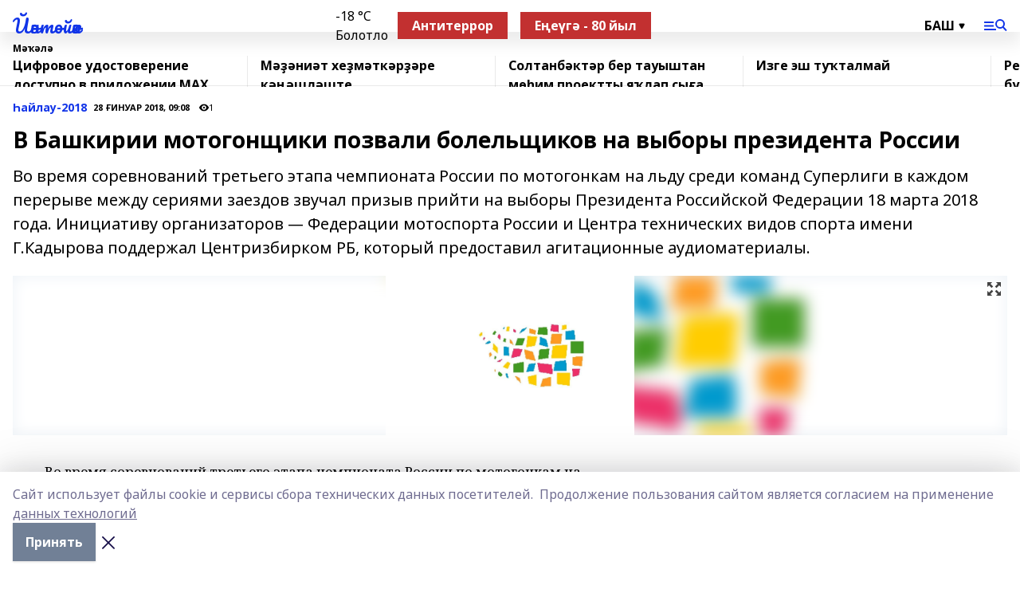

--- FILE ---
content_type: text/html; charset=utf-8
request_url: https://yantiyak.ru/articles/%D2%BB%D0%B0%D0%B9%D0%BB%D0%B0%D1%83-2018/2018-01-28/v-bashkirii-motogonschiki-pozvali-bolelschikov-na-vybory-prezidenta-rossii-57349
body_size: 28728
content:
<!doctype html>
<html data-n-head-ssr lang="ru" data-n-head="%7B%22lang%22:%7B%22ssr%22:%22ru%22%7D%7D">
  <head >
    <title>В Башкирии мотогонщики позвали болельщиков на выборы президента России</title><meta data-n-head="ssr" data-hid="google" name="google" content="notranslate"><meta data-n-head="ssr" data-hid="charset" charset="utf-8"><meta data-n-head="ssr" name="viewport" content="width=1300"><meta data-n-head="ssr" data-hid="og:url" property="og:url" content="https://yantiyak.ru/articles/%D2%BB%D0%B0%D0%B9%D0%BB%D0%B0%D1%83-2018/2018-01-28/v-bashkirii-motogonschiki-pozvali-bolelschikov-na-vybory-prezidenta-rossii-57349"><meta data-n-head="ssr" data-hid="og:type" property="og:type" content="article"><meta data-n-head="ssr" name="yandex-verification" content="57487cc8c35c1b7d"><meta data-n-head="ssr" name="zen-verification" content="&lt;meta name=&quot;zen-verification&quot; content=&quot;3269q9uTlJfAkW3lHFdS6WwxmOBZHA8XVT29XMMgatVdmslqjKMwVRiAVDAu89nU&quot; /&gt;"><meta data-n-head="ssr" name="google-site-verification" content="y9IWHISeh5PrzOVNS4Qt8vP7OBMFkZL-EnkX-lEAXFU"><meta data-n-head="ssr" data-hid="og:title" property="og:title" content="В Башкирии мотогонщики позвали болельщиков на выборы президента России"><meta data-n-head="ssr" data-hid="og:description" property="og:description" content="Во время соревнований третьего этапа чемпионата России по мотогонкам на льду среди команд Суперлиги в каждом перерыве между сериями заездов звучал призыв прийти на выборы Президента Российской Федерации 18 марта 2018 года. Инициативу организаторов — Федерации мотоспорта России и Центра технических видов спорта имени Г.Кадырова поддержал Центризбирком РБ, который предоставил агитационные аудиоматериалы."><meta data-n-head="ssr" data-hid="description" name="description" content="Во время соревнований третьего этапа чемпионата России по мотогонкам на льду среди команд Суперлиги в каждом перерыве между сериями заездов звучал призыв прийти на выборы Президента Российской Федерации 18 марта 2018 года. Инициативу организаторов — Федерации мотоспорта России и Центра технических видов спорта имени Г.Кадырова поддержал Центризбирком РБ, который предоставил агитационные аудиоматериалы."><meta data-n-head="ssr" data-hid="og:image" property="og:image" content="https://yantiyak.ru/attachments/ec6dc60447d6fee73eaeec1515f08cd412cdc668/store/crop/0/0/1280/853/1280/853/0/a4f8d092618b164f862934bb66e90dcba40446d7d73d1a4e1257851509b8/placeholder.png"><link data-n-head="ssr" rel="icon" href="https://api.bashinform.ru/attachments/6a36138b4f2da90a593b538b42206548d2b7f70d/store/b382d1e73fb91e5d3611c7adeef84b5d0c7e3902bf258fd5177078cf15a1/9GRXxEbxonc.jpg"><link data-n-head="ssr" rel="canonical" href="https://yantiyak.ru/articles/%D2%BB%D0%B0%D0%B9%D0%BB%D0%B0%D1%83-2018/2018-01-28/v-bashkirii-motogonschiki-pozvali-bolelschikov-na-vybory-prezidenta-rossii-57349"><link data-n-head="ssr" rel="preconnect" href="https://fonts.googleapis.com"><link data-n-head="ssr" rel="stylesheet" href="/fonts/noto-sans/index.css"><link data-n-head="ssr" rel="stylesheet" href="https://fonts.googleapis.com/css2?family=Noto+Serif:wght@400;700&amp;display=swap"><link data-n-head="ssr" rel="stylesheet" href="https://fonts.googleapis.com/css2?family=Inter:wght@400;600;700;900&amp;display=swap"><link data-n-head="ssr" rel="stylesheet" href="https://fonts.googleapis.com/css2?family=Montserrat:wght@400;700&amp;display=swap"><link data-n-head="ssr" rel="stylesheet" href="https://fonts.googleapis.com/css2?family=Pacifico&amp;display=swap"><style data-n-head="ssr">:root { --active-color: #1134e8; }</style><script data-n-head="ssr" src="https://yastatic.net/pcode/adfox/loader.js" crossorigin="anonymous"></script><script data-n-head="ssr" src="https://vk.com/js/api/openapi.js" async></script><script data-n-head="ssr" src="https://widget.sparrow.ru/js/embed.js" async></script><script data-n-head="ssr" src="https://yandex.ru/ads/system/header-bidding.js" async></script><script data-n-head="ssr" src="https://ads.digitalcaramel.com/js/bashinform.ru.js" type="text/javascript"></script><script data-n-head="ssr">window.yaContextCb = window.yaContextCb || []</script><script data-n-head="ssr" src="https://yandex.ru/ads/system/context.js" async></script><script data-n-head="ssr" type="application/ld+json">{
            "@context": "https://schema.org",
            "@type": "NewsArticle",
            "mainEntityOfPage": {
              "@type": "WebPage",
              "@id": "https://yantiyak.ru/articles/%D2%BB%D0%B0%D0%B9%D0%BB%D0%B0%D1%83-2018/2018-01-28/v-bashkirii-motogonschiki-pozvali-bolelschikov-na-vybory-prezidenta-rossii-57349"
            },
            "headline" : "В Башкирии мотогонщики позвали болельщиков на выборы президента России",
            "image": [
              "https://yantiyak.ru/attachments/ec6dc60447d6fee73eaeec1515f08cd412cdc668/store/crop/0/0/1280/853/1280/853/0/a4f8d092618b164f862934bb66e90dcba40446d7d73d1a4e1257851509b8/placeholder.png"
            ],
            "datePublished": "2018-01-28T09:08:00.000+05:00",
            "author": [],
            "publisher": {
              "@type": "Organization",
              "name": "«Йәнтөйәк»",
              "logo": {
                "@type": "ImageObject",
                "url": "null"
              }
            },
            "description": "Во время соревнований третьего этапа чемпионата России по мотогонкам на льду среди команд Суперлиги в каждом перерыве между сериями заездов звучал призыв прийти на выборы Президента Российской Федерации 18 марта 2018 года. Инициативу организаторов — Федерации мотоспорта России и Центра технических видов спорта имени Г.Кадырова поддержал Центризбирком РБ, который предоставил агитационные аудиоматериалы."
          }</script><link rel="preload" href="/_nuxt/274f3bb.js" as="script"><link rel="preload" href="/_nuxt/622ad3e.js" as="script"><link rel="preload" href="/_nuxt/ee7430d.js" as="script"><link rel="preload" href="/_nuxt/f52d687.js" as="script"><link rel="preload" href="/_nuxt/b3945eb.js" as="script"><link rel="preload" href="/_nuxt/1f4701a.js" as="script"><link rel="preload" href="/_nuxt/bb7a823.js" as="script"><link rel="preload" href="/_nuxt/61cd1ad.js" as="script"><link rel="preload" href="/_nuxt/3795d03.js" as="script"><link rel="preload" href="/_nuxt/9842943.js" as="script"><style data-vue-ssr-id="02097838:0 0211d3d2:0 7e56e4e3:0 78c231fa:0 2b202313:0 3ba5510c:0 7deb7420:0 7501b878:0 67a80222:0 01f9c408:0 f11faff8:0 01b9542b:0 74a8f3db:0 fd82e6f0:0 69552a97:0 2bc4b7f8:0 77d4baa4:0 6f94af7f:0 0a7c8cf7:0 67baf181:0 a473ccf0:0 3eb3f9ae:0 0684d134:0 7eba589d:0 44e53ad8:0 d15e8f64:0">.fade-enter,.fade-leave-to{opacity:0}.fade-enter-active,.fade-leave-active{transition:opacity .2s ease}.fade-up-enter-active,.fade-up-leave-active{transition:all .35s}.fade-up-enter,.fade-up-leave-to{opacity:0;transform:translateY(-20px)}.rubric-date{display:flex;align-items:flex-end;margin-bottom:1rem}.cm-rubric{font-weight:700;font-size:14px;margin-right:.5rem;color:var(--active-color)}.cm-date{font-size:11px;text-transform:uppercase;font-weight:700}.cm-story{font-weight:700;font-size:14px;margin-left:.5rem;margin-right:.5rem;color:var(--active-color)}.serif-text{font-family:Noto Serif,serif;line-height:1.65;font-size:17px}.bg-img{background-size:cover;background-position:50%;height:0;position:relative;background-color:#e2e2e2;padding-bottom:56%;>img{position:absolute;left:0;top:0;width:100%;height:100%;-o-object-fit:cover;object-fit:cover;-o-object-position:center;object-position:center}}.btn{--text-opacity:1;color:#fff;color:rgba(255,255,255,var(--text-opacity));text-align:center;padding-top:1.5rem;padding-bottom:1.5rem;font-weight:700;cursor:pointer;margin-top:2rem;border-radius:8px;font-size:20px;background:var(--active-color)}.checkbox{border-radius:.5rem;border-width:1px;margin-right:1.25rem;cursor:pointer;border-color:#e9e9eb;width:32px;height:32px}.checkbox.__active{background:var(--active-color) 50% no-repeat url([data-uri]);border-color:var(--active-color)}.h1{margin-top:1rem;margin-bottom:1.5rem;font-weight:700;line-height:1.07;font-size:32px}.all-matters{text-align:center;cursor:pointer;padding-top:1.5rem;padding-bottom:1.5rem;font-weight:700;margin-bottom:2rem;border-radius:8px;background:#f5f5f5;font-size:20px}.all-matters.__small{padding-top:.75rem;padding-bottom:.75rem;margin-top:1.5rem;font-size:14px;border-radius:4px}[data-desktop]{.rubric-date{margin-bottom:1.25rem}.h1{font-size:46px;margin-top:1.5rem;margin-bottom:1.5rem}section.cols{display:grid;margin-left:58px;grid-gap:16px;grid-template-columns:816px 42px 300px}section.list-cols{display:grid;grid-gap:40px;grid-template-columns:1fr 300px}.matter-grid{display:flex;flex-wrap:wrap;margin-right:-16px}.top-sticky{position:-webkit-sticky;position:sticky;top:48px}.top-sticky.local{top:56px}.top-sticky.ig{top:86px}.top-sticky-matter{position:-webkit-sticky;position:sticky;z-index:1;top:102px}.top-sticky-matter.local{top:110px}.top-sticky-matter.ig{top:140px}}.search-form{display:flex;border-bottom-width:1px;--border-opacity:1;border-color:#fff;border-color:rgba(255,255,255,var(--border-opacity));padding-bottom:.75rem;justify-content:space-between;align-items:center;--text-opacity:1;color:#fff;color:rgba(255,255,255,var(--text-opacity));.reset{cursor:pointer;opacity:.5;display:block}input{background-color:transparent;border-style:none;--text-opacity:1;color:#fff;color:rgba(255,255,255,var(--text-opacity));outline:2px solid transparent;outline-offset:2px;width:66.666667%;font-size:20px}input::-moz-placeholder{color:hsla(0,0%,100%,.18824)}input:-ms-input-placeholder{color:hsla(0,0%,100%,.18824)}input::placeholder{color:hsla(0,0%,100%,.18824)}}[data-desktop] .search-form{width:820px;button{border-radius:.25rem;font-weight:700;padding:.5rem 1.5rem;cursor:pointer;--text-opacity:1;color:#fff;color:rgba(255,255,255,var(--text-opacity));font-size:22px;background:var(--active-color)}input{font-size:28px}.reset{margin-right:2rem;margin-left:auto}}html.locked{overflow:hidden}html{body{letter-spacing:-.03em;font-family:Noto Sans,sans-serif;line-height:1.19;font-size:14px}ol,ul{margin-left:2rem;margin-bottom:1rem;li{margin-bottom:.5rem}}ol{list-style-type:decimal}ul{list-style-type:disc}a{cursor:pointer;color:inherit}iframe,img,object,video{max-width:100%}}.container{padding-left:16px;padding-right:16px}[data-desktop]{min-width:1250px;.container{margin-left:auto;margin-right:auto;padding-left:0;padding-right:0;width:1250px}}
/*! normalize.css v8.0.1 | MIT License | github.com/necolas/normalize.css */html{line-height:1.15;-webkit-text-size-adjust:100%}body{margin:0}main{display:block}h1{font-size:2em;margin:.67em 0}hr{box-sizing:content-box;height:0;overflow:visible}pre{font-family:monospace,monospace;font-size:1em}a{background-color:transparent}abbr[title]{border-bottom:none;text-decoration:underline;-webkit-text-decoration:underline dotted;text-decoration:underline dotted}b,strong{font-weight:bolder}code,kbd,samp{font-family:monospace,monospace;font-size:1em}small{font-size:80%}sub,sup{font-size:75%;line-height:0;position:relative;vertical-align:baseline}sub{bottom:-.25em}sup{top:-.5em}img{border-style:none}button,input,optgroup,select,textarea{font-family:inherit;font-size:100%;line-height:1.15;margin:0}button,input{overflow:visible}button,select{text-transform:none}[type=button],[type=reset],[type=submit],button{-webkit-appearance:button}[type=button]::-moz-focus-inner,[type=reset]::-moz-focus-inner,[type=submit]::-moz-focus-inner,button::-moz-focus-inner{border-style:none;padding:0}[type=button]:-moz-focusring,[type=reset]:-moz-focusring,[type=submit]:-moz-focusring,button:-moz-focusring{outline:1px dotted ButtonText}fieldset{padding:.35em .75em .625em}legend{box-sizing:border-box;color:inherit;display:table;max-width:100%;padding:0;white-space:normal}progress{vertical-align:baseline}textarea{overflow:auto}[type=checkbox],[type=radio]{box-sizing:border-box;padding:0}[type=number]::-webkit-inner-spin-button,[type=number]::-webkit-outer-spin-button{height:auto}[type=search]{-webkit-appearance:textfield;outline-offset:-2px}[type=search]::-webkit-search-decoration{-webkit-appearance:none}::-webkit-file-upload-button{-webkit-appearance:button;font:inherit}details{display:block}summary{display:list-item}[hidden],template{display:none}blockquote,dd,dl,figure,h1,h2,h3,h4,h5,h6,hr,p,pre{margin:0}button{background-color:transparent;background-image:none}button:focus{outline:1px dotted;outline:5px auto -webkit-focus-ring-color}fieldset,ol,ul{margin:0;padding:0}ol,ul{list-style:none}html{font-family:Noto Sans,sans-serif;line-height:1.5}*,:after,:before{box-sizing:border-box;border:0 solid #e2e8f0}hr{border-top-width:1px}img{border-style:solid}textarea{resize:vertical}input::-moz-placeholder,textarea::-moz-placeholder{color:#a0aec0}input:-ms-input-placeholder,textarea:-ms-input-placeholder{color:#a0aec0}input::placeholder,textarea::placeholder{color:#a0aec0}[role=button],button{cursor:pointer}table{border-collapse:collapse}h1,h2,h3,h4,h5,h6{font-size:inherit;font-weight:inherit}a{color:inherit;text-decoration:inherit}button,input,optgroup,select,textarea{padding:0;line-height:inherit;color:inherit}code,kbd,pre,samp{font-family:Menlo,Monaco,Consolas,"Liberation Mono","Courier New",monospace}audio,canvas,embed,iframe,img,object,svg,video{display:block;vertical-align:middle}img,video{max-width:100%;height:auto}.appearance-none{-webkit-appearance:none;-moz-appearance:none;appearance:none}.bg-transparent{background-color:transparent}.bg-black{--bg-opacity:1;background-color:#000;background-color:rgba(0,0,0,var(--bg-opacity))}.bg-white{--bg-opacity:1;background-color:#fff;background-color:rgba(255,255,255,var(--bg-opacity))}.bg-gray-200{--bg-opacity:1;background-color:#edf2f7;background-color:rgba(237,242,247,var(--bg-opacity))}.bg-center{background-position:50%}.bg-top{background-position:top}.bg-no-repeat{background-repeat:no-repeat}.bg-cover{background-size:cover}.bg-contain{background-size:contain}.border-collapse{border-collapse:collapse}.border-black{--border-opacity:1;border-color:#000;border-color:rgba(0,0,0,var(--border-opacity))}.border-blue-400{--border-opacity:1;border-color:#63b3ed;border-color:rgba(99,179,237,var(--border-opacity))}.rounded{border-radius:.25rem}.rounded-lg{border-radius:.5rem}.rounded-full{border-radius:9999px}.border-none{border-style:none}.border-2{border-width:2px}.border-4{border-width:4px}.border{border-width:1px}.border-t-0{border-top-width:0}.border-t{border-top-width:1px}.border-b{border-bottom-width:1px}.cursor-pointer{cursor:pointer}.block{display:block}.inline-block{display:inline-block}.flex{display:flex}.table{display:table}.grid{display:grid}.hidden{display:none}.flex-col{flex-direction:column}.flex-wrap{flex-wrap:wrap}.flex-no-wrap{flex-wrap:nowrap}.items-center{align-items:center}.justify-center{justify-content:center}.justify-between{justify-content:space-between}.flex-grow-0{flex-grow:0}.flex-shrink-0{flex-shrink:0}.order-first{order:-9999}.order-last{order:9999}.font-sans{font-family:Noto Sans,sans-serif}.font-serif{font-family:Noto Serif,serif}.font-medium{font-weight:500}.font-semibold{font-weight:600}.font-bold{font-weight:700}.h-3{height:.75rem}.h-6{height:1.5rem}.h-12{height:3rem}.h-auto{height:auto}.h-full{height:100%}.text-xs{font-size:11px}.text-sm{font-size:12px}.text-base{font-size:14px}.text-lg{font-size:16px}.text-xl{font-size:18px}.text-2xl{font-size:21px}.text-3xl{font-size:30px}.text-4xl{font-size:46px}.leading-6{line-height:1.5rem}.leading-none{line-height:1}.leading-tight{line-height:1.07}.leading-snug{line-height:1.125}.m-0{margin:0}.my-0{margin-top:0;margin-bottom:0}.mx-0{margin-left:0;margin-right:0}.mx-1{margin-left:.25rem;margin-right:.25rem}.mx-2{margin-left:.5rem;margin-right:.5rem}.my-4{margin-top:1rem;margin-bottom:1rem}.mx-4{margin-left:1rem;margin-right:1rem}.my-5{margin-top:1.25rem;margin-bottom:1.25rem}.mx-5{margin-left:1.25rem;margin-right:1.25rem}.my-6{margin-top:1.5rem;margin-bottom:1.5rem}.my-8{margin-top:2rem;margin-bottom:2rem}.mx-auto{margin-left:auto;margin-right:auto}.-mx-3{margin-left:-.75rem;margin-right:-.75rem}.-my-4{margin-top:-1rem;margin-bottom:-1rem}.mt-0{margin-top:0}.mr-0{margin-right:0}.mb-0{margin-bottom:0}.ml-0{margin-left:0}.mt-1{margin-top:.25rem}.mr-1{margin-right:.25rem}.mb-1{margin-bottom:.25rem}.ml-1{margin-left:.25rem}.mt-2{margin-top:.5rem}.mr-2{margin-right:.5rem}.mb-2{margin-bottom:.5rem}.ml-2{margin-left:.5rem}.mt-3{margin-top:.75rem}.mr-3{margin-right:.75rem}.mb-3{margin-bottom:.75rem}.mt-4{margin-top:1rem}.mr-4{margin-right:1rem}.mb-4{margin-bottom:1rem}.ml-4{margin-left:1rem}.mt-5{margin-top:1.25rem}.mr-5{margin-right:1.25rem}.mb-5{margin-bottom:1.25rem}.mt-6{margin-top:1.5rem}.mr-6{margin-right:1.5rem}.mb-6{margin-bottom:1.5rem}.mt-8{margin-top:2rem}.mr-8{margin-right:2rem}.mb-8{margin-bottom:2rem}.ml-8{margin-left:2rem}.mt-10{margin-top:2.5rem}.ml-10{margin-left:2.5rem}.mt-12{margin-top:3rem}.mb-12{margin-bottom:3rem}.mt-16{margin-top:4rem}.mb-16{margin-bottom:4rem}.mr-20{margin-right:5rem}.mr-auto{margin-right:auto}.ml-auto{margin-left:auto}.mt-px{margin-top:1px}.-mt-2{margin-top:-.5rem}.max-w-none{max-width:none}.max-w-full{max-width:100%}.object-contain{-o-object-fit:contain;object-fit:contain}.object-cover{-o-object-fit:cover;object-fit:cover}.object-center{-o-object-position:center;object-position:center}.opacity-0{opacity:0}.opacity-50{opacity:.5}.outline-none{outline:2px solid transparent;outline-offset:2px}.overflow-auto{overflow:auto}.overflow-hidden{overflow:hidden}.overflow-visible{overflow:visible}.p-0{padding:0}.p-2{padding:.5rem}.p-3{padding:.75rem}.p-4{padding:1rem}.p-8{padding:2rem}.px-0{padding-left:0;padding-right:0}.py-1{padding-top:.25rem;padding-bottom:.25rem}.px-1{padding-left:.25rem;padding-right:.25rem}.py-2{padding-top:.5rem;padding-bottom:.5rem}.px-2{padding-left:.5rem;padding-right:.5rem}.py-3{padding-top:.75rem;padding-bottom:.75rem}.px-3{padding-left:.75rem;padding-right:.75rem}.py-4{padding-top:1rem;padding-bottom:1rem}.px-4{padding-left:1rem;padding-right:1rem}.px-5{padding-left:1.25rem;padding-right:1.25rem}.px-6{padding-left:1.5rem;padding-right:1.5rem}.py-8{padding-top:2rem;padding-bottom:2rem}.py-10{padding-top:2.5rem;padding-bottom:2.5rem}.pt-0{padding-top:0}.pr-0{padding-right:0}.pb-0{padding-bottom:0}.pt-1{padding-top:.25rem}.pt-2{padding-top:.5rem}.pb-2{padding-bottom:.5rem}.pl-2{padding-left:.5rem}.pt-3{padding-top:.75rem}.pb-3{padding-bottom:.75rem}.pt-4{padding-top:1rem}.pr-4{padding-right:1rem}.pb-4{padding-bottom:1rem}.pl-4{padding-left:1rem}.pt-5{padding-top:1.25rem}.pr-5{padding-right:1.25rem}.pb-5{padding-bottom:1.25rem}.pl-5{padding-left:1.25rem}.pt-6{padding-top:1.5rem}.pb-6{padding-bottom:1.5rem}.pl-6{padding-left:1.5rem}.pt-8{padding-top:2rem}.pb-8{padding-bottom:2rem}.pr-10{padding-right:2.5rem}.pb-12{padding-bottom:3rem}.pl-12{padding-left:3rem}.pb-16{padding-bottom:4rem}.pointer-events-none{pointer-events:none}.fixed{position:fixed}.absolute{position:absolute}.relative{position:relative}.sticky{position:-webkit-sticky;position:sticky}.top-0{top:0}.right-0{right:0}.bottom-0{bottom:0}.left-0{left:0}.left-auto{left:auto}.shadow{box-shadow:0 1px 3px 0 rgba(0,0,0,.1),0 1px 2px 0 rgba(0,0,0,.06)}.shadow-none{box-shadow:none}.text-center{text-align:center}.text-right{text-align:right}.text-transparent{color:transparent}.text-black{--text-opacity:1;color:#000;color:rgba(0,0,0,var(--text-opacity))}.text-white{--text-opacity:1;color:#fff;color:rgba(255,255,255,var(--text-opacity))}.text-gray-600{--text-opacity:1;color:#718096;color:rgba(113,128,150,var(--text-opacity))}.text-gray-700{--text-opacity:1;color:#4a5568;color:rgba(74,85,104,var(--text-opacity))}.uppercase{text-transform:uppercase}.underline{text-decoration:underline}.tracking-tight{letter-spacing:-.05em}.select-none{-webkit-user-select:none;-moz-user-select:none;-ms-user-select:none;user-select:none}.select-all{-webkit-user-select:all;-moz-user-select:all;-ms-user-select:all;user-select:all}.visible{visibility:visible}.invisible{visibility:hidden}.whitespace-no-wrap{white-space:nowrap}.w-3{width:.75rem}.w-auto{width:auto}.w-1\/3{width:33.333333%}.w-full{width:100%}.z-20{z-index:20}.z-50{z-index:50}.gap-1{grid-gap:.25rem;gap:.25rem}.gap-2{grid-gap:.5rem;gap:.5rem}.gap-3{grid-gap:.75rem;gap:.75rem}.gap-4{grid-gap:1rem;gap:1rem}.gap-5{grid-gap:1.25rem;gap:1.25rem}.gap-6{grid-gap:1.5rem;gap:1.5rem}.gap-8{grid-gap:2rem;gap:2rem}.gap-10{grid-gap:2.5rem;gap:2.5rem}.grid-cols-1{grid-template-columns:repeat(1,minmax(0,1fr))}.grid-cols-2{grid-template-columns:repeat(2,minmax(0,1fr))}.grid-cols-3{grid-template-columns:repeat(3,minmax(0,1fr))}.grid-cols-4{grid-template-columns:repeat(4,minmax(0,1fr))}.grid-cols-5{grid-template-columns:repeat(5,minmax(0,1fr))}.transform{--transform-translate-x:0;--transform-translate-y:0;--transform-rotate:0;--transform-skew-x:0;--transform-skew-y:0;--transform-scale-x:1;--transform-scale-y:1;transform:translateX(var(--transform-translate-x)) translateY(var(--transform-translate-y)) rotate(var(--transform-rotate)) skewX(var(--transform-skew-x)) skewY(var(--transform-skew-y)) scaleX(var(--transform-scale-x)) scaleY(var(--transform-scale-y))}.transition-all{transition-property:all}.transition{transition-property:background-color,border-color,color,fill,stroke,opacity,box-shadow,transform}@-webkit-keyframes spin{to{transform:rotate(1turn)}}@keyframes spin{to{transform:rotate(1turn)}}@-webkit-keyframes ping{75%,to{transform:scale(2);opacity:0}}@keyframes ping{75%,to{transform:scale(2);opacity:0}}@-webkit-keyframes pulse{50%{opacity:.5}}@keyframes pulse{50%{opacity:.5}}@-webkit-keyframes bounce{0%,to{transform:translateY(-25%);-webkit-animation-timing-function:cubic-bezier(.8,0,1,1);animation-timing-function:cubic-bezier(.8,0,1,1)}50%{transform:none;-webkit-animation-timing-function:cubic-bezier(0,0,.2,1);animation-timing-function:cubic-bezier(0,0,.2,1)}}@keyframes bounce{0%,to{transform:translateY(-25%);-webkit-animation-timing-function:cubic-bezier(.8,0,1,1);animation-timing-function:cubic-bezier(.8,0,1,1)}50%{transform:none;-webkit-animation-timing-function:cubic-bezier(0,0,.2,1);animation-timing-function:cubic-bezier(0,0,.2,1)}}
.nuxt-progress{position:fixed;top:0;left:0;right:0;height:2px;width:0;opacity:1;transition:width .1s,opacity .4s;background-color:var(--active-color);z-index:999999}.nuxt-progress.nuxt-progress-notransition{transition:none}.nuxt-progress-failed{background-color:red}
.page_1iNBq{position:relative;min-height:65vh}[data-desktop]{.topBanner_Im5IM{margin-left:auto;margin-right:auto;width:1256px}}
.bnr_2VvRX{margin-left:auto;margin-right:auto;width:300px}.bnr_2VvRX:not(:empty){margin-bottom:1rem}.bnrContainer_1ho9N.mb-0 .bnr_2VvRX{margin-bottom:0}[data-desktop]{.bnr_2VvRX{width:auto;margin-left:0;margin-right:0}}
.topline-container[data-v-7682f57c]{position:-webkit-sticky;position:sticky;top:0;z-index:10}.bottom-menu[data-v-7682f57c]{--bg-opacity:1;background-color:#fff;background-color:rgba(255,255,255,var(--bg-opacity));height:45px;box-shadow:0 15px 20px rgba(0,0,0,.08)}.bottom-menu.__dark[data-v-7682f57c]{--bg-opacity:1;background-color:#000;background-color:rgba(0,0,0,var(--bg-opacity));.bottom-menu-link{--text-opacity:1;color:#fff;color:rgba(255,255,255,var(--text-opacity))}.bottom-menu-link:hover{color:var(--active-color)}}.bottom-menu-links[data-v-7682f57c]{display:flex;overflow:auto;grid-gap:1rem;gap:1rem;padding-top:1rem;padding-bottom:1rem;scrollbar-width:none}.bottom-menu-links[data-v-7682f57c]::-webkit-scrollbar{display:none}.bottom-menu-link[data-v-7682f57c]{white-space:nowrap;font-weight:700}.bottom-menu-link[data-v-7682f57c]:hover{color:var(--active-color)}
.topline_KUXuM{--bg-opacity:1;background-color:#fff;background-color:rgba(255,255,255,var(--bg-opacity));padding-top:.5rem;padding-bottom:.5rem;position:relative;box-shadow:0 15px 20px rgba(0,0,0,.08);height:40px;z-index:1}.topline_KUXuM.__dark_3HDH5{--bg-opacity:1;background-color:#000;background-color:rgba(0,0,0,var(--bg-opacity))}[data-desktop]{.topline_KUXuM{height:50px}}
.container_3LUUG{display:flex;align-items:center;justify-content:space-between}.container_3LUUG.__dark_AMgBk{.logo_1geVj{--text-opacity:1;color:#fff;color:rgba(255,255,255,var(--text-opacity))}.menu-trigger_2_P72{--bg-opacity:1;background-color:#fff;background-color:rgba(255,255,255,var(--bg-opacity))}.lang_107ai,.topline-item_1BCyx{--text-opacity:1;color:#fff;color:rgba(255,255,255,var(--text-opacity))}.lang_107ai{background-image:url([data-uri])}}.lang_107ai{margin-left:auto;margin-right:1.25rem;padding-right:1rem;padding-left:.5rem;cursor:pointer;display:flex;align-items:center;font-weight:700;-webkit-appearance:none;-moz-appearance:none;appearance:none;outline:2px solid transparent;outline-offset:2px;text-transform:uppercase;background:no-repeat url([data-uri]) calc(100% - 3px) 50%}.logo-img_9ttWw{max-height:30px}.logo-text_Gwlnp{white-space:nowrap;font-family:Pacifico,serif;font-size:24px;line-height:.9;color:var(--active-color)}.menu-trigger_2_P72{cursor:pointer;width:30px;height:24px;background:var(--active-color);-webkit-mask:no-repeat url(/_nuxt/img/menu.cffb7c4.svg) center;mask:no-repeat url(/_nuxt/img/menu.cffb7c4.svg) center}.menu-trigger_2_P72.__cross_3NUSb{-webkit-mask-image:url([data-uri]);mask-image:url([data-uri])}.topline-item_1BCyx{font-weight:700;line-height:1;margin-right:16px}.topline-item_1BCyx,.topline-item_1BCyx.blue_1SDgs,.topline-item_1BCyx.red_1EmKm{--text-opacity:1;color:#fff;color:rgba(255,255,255,var(--text-opacity))}.topline-item_1BCyx.blue_1SDgs,.topline-item_1BCyx.red_1EmKm{padding:9px 18px;background:#8bb1d4}.topline-item_1BCyx.red_1EmKm{background:#c23030}.topline-item_1BCyx.default_3xuLv{font-size:12px;color:var(--active-color);max-width:100px}[data-desktop]{.logo-img_9ttWw{max-height:40px}.logo-text_Gwlnp{position:relative;top:-3px;font-size:36px}.slogan-desktop_2LraR{font-size:11px;margin-left:2.5rem;font-weight:700;text-transform:uppercase;color:#5e6a70}.lang_107ai{margin-left:0}}
.weather[data-v-f75b9a02]{display:flex;align-items:center;.icon{border-radius:9999px;margin-right:.5rem;background:var(--active-color) no-repeat 50%/11px;width:18px;height:18px}.clear{background-image:url(/_nuxt/img/clear.504a39c.svg)}.clouds{background-image:url(/_nuxt/img/clouds.35bb1b1.svg)}.few_clouds{background-image:url(/_nuxt/img/few_clouds.849e8ce.svg)}.rain{background-image:url(/_nuxt/img/rain.fa221cc.svg)}.snow{background-image:url(/_nuxt/img/snow.3971728.svg)}.thunderstorm_w_rain{background-image:url(/_nuxt/img/thunderstorm_w_rain.f4f5bf2.svg)}.thunderstorm{background-image:url(/_nuxt/img/thunderstorm.bbf00c1.svg)}.text{font-size:12px;font-weight:700;line-height:1;color:rgba(0,0,0,.9)}}.__dark.weather .text[data-v-f75b9a02]{--text-opacity:1;color:#fff;color:rgba(255,255,255,var(--text-opacity))}
.block_35WEi{position:-webkit-sticky;position:sticky;left:0;width:100%;padding-top:.75rem;padding-bottom:.75rem;--bg-opacity:1;background-color:#fff;background-color:rgba(255,255,255,var(--bg-opacity));--text-opacity:1;color:#000;color:rgba(0,0,0,var(--text-opacity));height:68px;z-index:8;border-bottom:1px solid rgba(0,0,0,.08235)}.block_35WEi.invisible_3bwn4{visibility:hidden}.block_35WEi.local_2u9p8,.block_35WEi.local_ext_2mSQw{top:40px}.block_35WEi.local_2u9p8.has_bottom_items_u0rcZ,.block_35WEi.local_ext_2mSQw.has_bottom_items_u0rcZ{top:85px}.block_35WEi.ig_3ld7e{top:50px}.block_35WEi.ig_3ld7e.has_bottom_items_u0rcZ{top:95px}.block_35WEi.bi_3BhQ1,.block_35WEi.bi_ext_1Yp6j{top:49px}.block_35WEi.bi_3BhQ1.has_bottom_items_u0rcZ,.block_35WEi.bi_ext_1Yp6j.has_bottom_items_u0rcZ{top:94px}.block_35WEi.red_wPGsU{background:#fdf3f3;.blockTitle_1BF2P{color:#d65a47}}.block_35WEi.blue_2AJX7{background:#e6ecf2;.blockTitle_1BF2P{color:#8bb1d4}}.block_35WEi{.loading_1RKbb{height:1.5rem;margin:0 auto}}.blockTitle_1BF2P{font-weight:700;font-size:12px;margin-bottom:.25rem;display:inline-block;overflow:hidden;max-height:1.2em;display:-webkit-box;-webkit-line-clamp:1;-webkit-box-orient:vertical;text-overflow:ellipsis}.items_2XU71{display:flex;overflow:auto;margin-left:-16px;margin-right:-16px;padding-left:16px;padding-right:16px}.items_2XU71::-webkit-scrollbar{display:none}.item_KFfAv{flex-shrink:0;flex-grow:0;padding-right:1rem;margin-right:1rem;font-weight:700;overflow:hidden;width:295px;max-height:2.4em;border-right:1px solid rgba(0,0,0,.08235);display:-webkit-box;-webkit-line-clamp:2;-webkit-box-orient:vertical;text-overflow:ellipsis}.item_KFfAv:hover{opacity:.75}[data-desktop]{.block_35WEi{height:54px}.block_35WEi.local_2u9p8,.block_35WEi.local_ext_2mSQw{top:50px}.block_35WEi.local_2u9p8.has_bottom_items_u0rcZ,.block_35WEi.local_ext_2mSQw.has_bottom_items_u0rcZ{top:95px}.block_35WEi.ig_3ld7e{top:80px}.block_35WEi.ig_3ld7e.has_bottom_items_u0rcZ{top:125px}.block_35WEi.bi_3BhQ1,.block_35WEi.bi_ext_1Yp6j{top:42px}.block_35WEi.bi_3BhQ1.has_bottom_items_u0rcZ,.block_35WEi.bi_ext_1Yp6j.has_bottom_items_u0rcZ{top:87px}.block_35WEi.image_3yONs{.prev_1cQoq{background-image:url([data-uri])}.next_827zB{background-image:url([data-uri])}}.wrapper_TrcU4{display:grid;grid-template-columns:240px calc(100% - 320px)}.next_827zB,.prev_1cQoq{position:absolute;cursor:pointer;width:24px;height:24px;top:4px;left:210px;background:url([data-uri])}.next_827zB{left:auto;right:15px;background:url([data-uri])}.blockTitle_1BF2P{font-size:18px;padding-right:2.5rem;margin-right:0;max-height:2.4em;-webkit-line-clamp:2}.items_2XU71{margin-left:0;padding-left:0;-ms-scroll-snap-type:x mandatory;scroll-snap-type:x mandatory;scroll-behavior:smooth;scrollbar-width:none}.item_KFfAv,.items_2XU71{margin-right:0;padding-right:0}.item_KFfAv{padding-left:1.25rem;scroll-snap-align:start;width:310px;border-left:1px solid rgba(0,0,0,.08235);border-right:none}}
@-webkit-keyframes rotate-data-v-8cdd8c10{0%{transform:rotate(0)}to{transform:rotate(1turn)}}@keyframes rotate-data-v-8cdd8c10{0%{transform:rotate(0)}to{transform:rotate(1turn)}}.component[data-v-8cdd8c10]{height:3rem;margin-top:1.5rem;margin-bottom:1.5rem;display:flex;justify-content:center;align-items:center;span{height:100%;width:4rem;background:no-repeat url(/_nuxt/img/loading.dd38236.svg) 50%/contain;-webkit-animation:rotate-data-v-8cdd8c10 .8s infinite;animation:rotate-data-v-8cdd8c10 .8s infinite}}
.promo_ZrQsB{text-align:center;display:block;--text-opacity:1;color:#fff;color:rgba(255,255,255,var(--text-opacity));font-weight:500;font-size:16px;line-height:1;position:relative;z-index:1;background:#d65a47;padding:6px 20px}[data-desktop]{.promo_ZrQsB{margin-left:auto;margin-right:auto;font-size:18px;padding:12px 40px}}
.feedTriggerMobile_1uP3h{text-align:center;width:100%;left:0;bottom:0;padding:1rem;color:#000;color:rgba(0,0,0,var(--text-opacity));background:#e7e7e7;filter:drop-shadow(0 -10px 30px rgba(0,0,0,.4))}.feedTriggerMobile_1uP3h,[data-desktop] .feedTriggerDesktop_eR1zC{position:fixed;font-weight:700;--text-opacity:1;z-index:8}[data-desktop] .feedTriggerDesktop_eR1zC{color:#fff;color:rgba(255,255,255,var(--text-opacity));cursor:pointer;padding:1rem 1rem 1rem 1.5rem;display:flex;align-items:center;justify-content:space-between;width:auto;font-size:28px;right:20px;bottom:20px;line-height:.85;background:var(--active-color);.new_36fkO{--bg-opacity:1;background-color:#fff;background-color:rgba(255,255,255,var(--bg-opacity));font-size:18px;padding:.25rem .5rem;margin-left:1rem;color:var(--active-color)}}
.noindex_1PbKm{display:block}.rubricDate_XPC5P{display:flex;margin-bottom:1rem;align-items:center;flex-wrap:wrap;grid-row-gap:.5rem;row-gap:.5rem}[data-desktop]{.rubricDate_XPC5P{margin-left:58px}.noindex_1PbKm,.pollContainer_25rgc{margin-left:40px}.noindex_1PbKm{width:700px}}
.h1_fQcc_{margin-top:0;margin-bottom:1rem;font-size:28px}.bigLead_37UJd{margin-bottom:1.25rem;font-size:20px}[data-desktop]{.h1_fQcc_{margin-bottom:1.25rem;margin-top:0;font-size:40px}.bigLead_37UJd{font-size:21px;margin-bottom:2rem}.smallLead_3mYo6{font-size:21px;font-weight:500}.leadImg_n0Xok{display:grid;grid-gap:2rem;gap:2rem;margin-bottom:2rem;grid-template-columns:repeat(2,minmax(0,1fr));margin-left:40px;width:700px}}
.partner[data-v-73e20f19]{margin-top:1rem;margin-bottom:1rem;color:rgba(0,0,0,.31373)}
.blurImgContainer_3_532{position:relative;overflow:hidden;--bg-opacity:1;background-color:#edf2f7;background-color:rgba(237,242,247,var(--bg-opacity));background-position:50%;background-repeat:no-repeat;display:flex;align-items:center;justify-content:center;aspect-ratio:16/9;background-image:url(/img/loading.svg)}.blurImgBlur_2fI8T{background-position:50%;background-size:cover;filter:blur(10px)}.blurImgBlur_2fI8T,.blurImgImg_ZaMSE{position:absolute;left:0;top:0;width:100%;height:100%}.blurImgImg_ZaMSE{-o-object-fit:contain;object-fit:contain;-o-object-position:center;object-position:center}.play_hPlPQ{background-size:contain;background-position:50%;background-repeat:no-repeat;position:relative;z-index:1;width:18%;min-width:30px;max-width:80px;aspect-ratio:1/1;background-image:url([data-uri])}[data-desktop]{.play_hPlPQ{min-width:35px}}
.fs-icon[data-v-2dcb0dcc]{position:absolute;cursor:pointer;right:0;top:0;transition-property:background-color,border-color,color,fill,stroke,opacity,box-shadow,transform;transition-duration:.3s;width:25px;height:25px;background:url(/_nuxt/img/fs.32f317e.svg) 0 100% no-repeat}
.photoText_slx0c{padding-top:.25rem;font-family:Noto Serif,serif;font-size:13px;a{color:var(--active-color)}}.author_1ZcJr{color:rgba(0,0,0,.50196);span{margin-right:.25rem}}[data-desktop]{.photoText_slx0c{padding-top:.75rem;font-size:12px;line-height:1}.author_1ZcJr{font-size:11px}}.photoText_slx0c.textWhite_m9vxt{--text-opacity:1;color:#fff;color:rgba(255,255,255,var(--text-opacity));.author_1ZcJr{--text-opacity:1;color:#fff;color:rgba(255,255,255,var(--text-opacity))}}
.block_1h4f8{margin-bottom:1.5rem}[data-desktop] .block_1h4f8{margin-bottom:2rem}
.paragraph[data-v-7a4bd814]{a{color:var(--active-color)}p{margin-bottom:1.5rem}ol,ul{margin-left:2rem;margin-bottom:1rem;li{margin-bottom:.5rem}}ol{list-style-type:decimal}ul{list-style-type:disc}.question{font-weight:700;font-size:21px;line-height:1.43}.answer:before,.question:before{content:"— "}h2,h3,h4{font-weight:700;margin-bottom:1.5rem;line-height:1.07;font-family:Noto Sans,sans-serif}h2{font-size:30px}h3{font-size:21px}h4{font-size:18px}blockquote{padding-top:1rem;padding-bottom:1rem;margin-bottom:1rem;font-weight:700;font-family:Noto Sans,sans-serif;border-top:6px solid var(--active-color);border-bottom:6px solid var(--active-color);font-size:19px;line-height:1.15}.table-wrapper{overflow:auto}table{border-collapse:collapse;margin-top:1rem;margin-bottom:1rem;min-width:100%;td{padding:.75rem .5rem;border-width:1px}p{margin:0}}}
.readus_3o8ag{margin-bottom:1.5rem;font-weight:700;font-size:16px}.subscribeButton_2yILe{font-weight:700;--text-opacity:1;color:#fff;color:rgba(255,255,255,var(--text-opacity));text-align:center;letter-spacing:-.05em;background:var(--active-color);padding:0 8px 3px;border-radius:11px;font-size:15px;width:140px}.rTitle_ae5sX{margin-bottom:1rem;font-family:Noto Sans,sans-serif;font-weight:700;color:#202022;font-size:20px;font-style:normal;line-height:normal}.items_1vOtx{display:flex;flex-wrap:wrap;grid-gap:.75rem;gap:.75rem;max-width:360px}.items_1vOtx.regional_OHiaP{.socialIcon_1xwkP{width:calc(33% - 10px)}.socialIcon_1xwkP:first-child,.socialIcon_1xwkP:nth-child(2){width:calc(50% - 10px)}}.socialIcon_1xwkP{margin-bottom:.5rem;background-size:contain;background-repeat:no-repeat;flex-shrink:0;width:calc(50% - 10px);background-position:0;height:30px}.vkIcon_1J2rG{background-image:url(/_nuxt/img/vk.07bf3d5.svg)}.vkShortIcon_1XRTC{background-image:url(/_nuxt/img/vk-short.1e19426.svg)}.tgIcon_3Y6iI{background-image:url(/_nuxt/img/tg.bfb93b5.svg)}.zenIcon_1Vpt0{background-image:url(/_nuxt/img/zen.1c41c49.svg)}.okIcon_3Q4dv{background-image:url(/_nuxt/img/ok.de8d66c.svg)}.okShortIcon_12fSg{background-image:url(/_nuxt/img/ok-short.e0e3723.svg)}.maxIcon_3MreL{background-image:url(/_nuxt/img/max.da7c1ef.png)}[data-desktop]{.readus_3o8ag{margin-left:2.5rem}.items_1vOtx{flex-wrap:nowrap;max-width:none;align-items:center}.subscribeButton_2yILe{text-align:center;font-weight:700;width:auto;padding:4px 7px 7px;font-size:25px}.socialIcon_1xwkP{height:45px}.vkIcon_1J2rG{width:197px!important}.vkShortIcon_1XRTC{width:90px!important}.tgIcon_3Y6iI{width:160px!important}.zenIcon_1Vpt0{width:110px!important}.okIcon_3Q4dv{width:256px!important}.okShortIcon_12fSg{width:90px!important}.maxIcon_3MreL{width:110px!important}}
.socials_3qx1G{margin-bottom:1.5rem}.socials_3qx1G.__black a{--border-opacity:1;border-color:#000;border-color:rgba(0,0,0,var(--border-opacity))}.socials_3qx1G.__border-white_1pZ66 .items_JTU4t a{--border-opacity:1;border-color:#fff;border-color:rgba(255,255,255,var(--border-opacity))}.socials_3qx1G{a{display:block;background-position:50%;background-repeat:no-repeat;cursor:pointer;width:20%;border:.5px solid #e2e2e2;border-right-width:0;height:42px}a:last-child{border-right-width:1px}}.items_JTU4t{display:flex}.vk_3jS8H{background-image:url(/_nuxt/img/vk.a3fc87d.svg)}.ok_3Znis{background-image:url(/_nuxt/img/ok.480e53f.svg)}.wa_32a2a{background-image:url(/_nuxt/img/wa.f2f254d.svg)}.tg_1vndD{background-image:url([data-uri])}.print_3gkIT{background-image:url(/_nuxt/img/print.f5ef7f3.svg)}.max_sqBYC{background-image:url([data-uri])}[data-desktop]{.socials_3qx1G{margin-bottom:0;width:42px}.socials_3qx1G.__sticky{position:-webkit-sticky;position:sticky;top:102px}.socials_3qx1G.__sticky.local_3XMUZ{top:110px}.socials_3qx1G.__sticky.ig_zkzMn{top:140px}.socials_3qx1G{a{width:auto;border-width:1px;border-bottom-width:0}a:last-child{border-bottom-width:1px}}.items_JTU4t{display:block}}.socials_3qx1G.__dark_1QzU6{a{border-color:#373737}.vk_3jS8H{background-image:url(/_nuxt/img/vk-white.dc41d20.svg)}.ok_3Znis{background-image:url(/_nuxt/img/ok-white.c2036d3.svg)}.wa_32a2a{background-image:url(/_nuxt/img/wa-white.e567518.svg)}.tg_1vndD{background-image:url([data-uri])}.print_3gkIT{background-image:url(/_nuxt/img/print-white.f6fd3d9.svg)}.max_sqBYC{background-image:url([data-uri])}}
.blockTitle_2XRiy{margin-bottom:.75rem;font-weight:700;font-size:28px}.itemsContainer_3JjHp{overflow:auto;margin-right:-1rem}.items_Kf7PA{width:770px;display:flex;overflow:auto}.teaserItem_ZVyTH{padding:.75rem;background:#f2f2f4;width:240px;margin-right:16px;.img_3lUmb{margin-bottom:.5rem}.title_3KNuK{line-height:1.07;font-size:18px;font-weight:700}}.teaserItem_ZVyTH:hover .title_3KNuK{color:var(--active-color)}[data-desktop]{.blockTitle_2XRiy{font-size:30px}.itemsContainer_3JjHp{margin-right:0;overflow:visible}.items_Kf7PA{display:grid;grid-template-columns:repeat(3,minmax(0,1fr));grid-gap:1.5rem;gap:1.5rem;width:auto;overflow:visible}.teaserItem_ZVyTH{width:auto;margin-right:0;background-color:transparent;padding:0;.img_3lUmb{background:#8894a2 url(/_nuxt/img/pattern-mix.5c9ce73.svg) 100% 100% no-repeat;padding-right:40px}.title_3KNuK{font-size:21px}}}
.footer_2pohu{padding:2rem .75rem;margin-top:2rem;position:relative;background:#282828;color:#eceff1}[data-desktop]{.footer_2pohu{padding:2.5rem 0}}
.footerContainer_YJ8Ze{display:grid;grid-template-columns:repeat(1,minmax(0,1fr));grid-gap:20px;font-family:Inter,sans-serif;font-size:13px;line-height:1.38;a{--text-opacity:1;color:#fff;color:rgba(255,255,255,var(--text-opacity));opacity:.75}a:hover{opacity:.5}}.contacts_3N-fT{display:grid;grid-template-columns:repeat(1,minmax(0,1fr));grid-gap:.75rem;gap:.75rem}[data-desktop]{.footerContainer_YJ8Ze{grid-gap:2.5rem;gap:2.5rem;grid-template-columns:1fr 1fr 1fr 220px;padding-bottom:20px!important}.footerContainer_YJ8Ze.__2_3FM1O{grid-template-columns:1fr 220px}.footerContainer_YJ8Ze.__3_2yCD-{grid-template-columns:1fr 1fr 220px}.footerContainer_YJ8Ze.__4_33040{grid-template-columns:1fr 1fr 1fr 220px}}</style>
  </head>
  <body class="desktop " data-desktop="1" data-n-head="%7B%22class%22:%7B%22ssr%22:%22desktop%20%22%7D,%22data-desktop%22:%7B%22ssr%22:%221%22%7D%7D">
    <div data-server-rendered="true" id="__nuxt"><!----><div id="__layout"><div><!----> <div class="bg-white"><div class="bnrContainer_1ho9N mb-0 topBanner_Im5IM"><div title="banner_1" class="adfox-bnr bnr_2VvRX"></div></div> <!----> <div class="mb-0 bnrContainer_1ho9N"><div title="fullscreen" class="html-bnr bnr_2VvRX"></div></div> <!----></div> <div class="topline-container" data-v-7682f57c><div data-v-7682f57c><div class="topline_KUXuM"><div class="container container_3LUUG"><a href="/" class="nuxt-link-active logo-text_Gwlnp">Йәнтөйәк</a> <!----> <div class="weather ml-auto mr-3" data-v-f75b9a02><div class="icon clouds" data-v-f75b9a02></div> <div class="text" data-v-f75b9a02>-18 °С <br data-v-f75b9a02>Болотло</div></div> <a href="https://yantiyak.ru/pages/antiterror" target="_self" class="topline-item_1BCyx red_1EmKm">Антитеррор</a><a href="/rubric/pobeda-80" target="_blank" class="topline-item_1BCyx red_1EmKm">Еңеүгә - 80 йыл</a> <select class="lang_107ai"><option selected="selected">Баш</option> <option value="https://askino.info">Рус</option><option value="https://ishanich.ru">Тат</option></select> <div class="menu-trigger_2_P72"></div></div></div></div> <!----></div> <div><div class="block_35WEi undefined local_ext_2mSQw"><div class="component loading_1RKbb" data-v-8cdd8c10><span data-v-8cdd8c10></span></div></div> <!----> <div class="page_1iNBq"><div><!----> <div class="feedTriggerDesktop_eR1zC"><span>Бөтә яңылыҡтар</span> <!----></div></div> <div class="container mt-4"><div><div class="rubricDate_XPC5P"><a href="/articles/%D2%BB%D0%B0%D0%B9%D0%BB%D0%B0%D1%83-2018" class="cm-rubric nuxt-link-active">Һайлау-2018</a> <div class="cm-date mr-2">28 Ғинуар 2018, 09:08</div> <div class="flex items-center gap-1 mx-1"><img src="[data-uri]" alt class="w-3 h-3 mt-px"> <div class="text-xs">1</div></div> <!----></div> <section class="cols"><div><div class="mb-4"><!----> <h1 class="h1 h1_fQcc_">В Башкирии мотогонщики позвали болельщиков на выборы президента России</h1> <h2 class="bigLead_37UJd">Во время соревнований третьего этапа чемпионата России по мотогонкам на льду среди команд Суперлиги в каждом перерыве между сериями заездов звучал призыв прийти на выборы Президента Российской Федерации 18 марта 2018 года. Инициативу организаторов — Федерации мотоспорта России и Центра технических видов спорта имени Г.Кадырова поддержал Центризбирком РБ, который предоставил агитационные аудиоматериалы.</h2> <div data-v-73e20f19><!----> <!----></div> <!----> <div class="relative mx-auto" style="max-width:1280px;"><div><div class="blurImgContainer_3_532" style="filter:brightness(100%);min-height:200px;"><div class="blurImgBlur_2fI8T" style="background-image:url(https://yantiyak.ru/attachments/b48d49ddb70d98871b041d457953fea4f8c5d8f3/store/crop/0/0/1280/853/1600/0/0/a4f8d092618b164f862934bb66e90dcba40446d7d73d1a4e1257851509b8/placeholder.png);"></div> <img src="https://yantiyak.ru/attachments/b48d49ddb70d98871b041d457953fea4f8c5d8f3/store/crop/0/0/1280/853/1600/0/0/a4f8d092618b164f862934bb66e90dcba40446d7d73d1a4e1257851509b8/placeholder.png" class="blurImgImg_ZaMSE"> <!----></div> <div class="fs-icon" data-v-2dcb0dcc></div></div> <!----></div></div> <!----> <div><div class="block_1h4f8"><div class="paragraph serif-text" style="margin-left:40px;width:700px;" data-v-7a4bd814></div></div><div class="block_1h4f8"><div class="paragraph serif-text" style="margin-left:40px;width:700px;" data-v-7a4bd814>Во время соревнований третьего этапа чемпионата России по мотогонкам на льду среди команд Суперлиги в каждом перерыве между сериями заездов звучал призыв прийти на выборы Президента Российской Федерации 18 марта 2018 года. Инициативу организаторов — Федерации мотоспорта России и Центра технических видов спорта имени Г.Кадырова поддержал Центризбирком РБ, который предоставил агитационные аудиоматериалы.</div></div><div class="block_1h4f8"><div class="paragraph serif-text" style="margin-left:40px;width:700px;" data-v-7a4bd814>По словам вице-президента МФР Рифа Саитгареева, российские ледовые мотогонщики принесли своей стране столько медалей чемпионатов мира и Европы, сколько не принес ни один другой вид спорта. Гегемония на ледяных дорожках продолжается более полувека, а с 2003 года россияне вообще не знают поражений в сражениях гладиаторов ледового спидвея, как официально называются личные и командные чемпионаты мира по мотогонкам на льду, проводимые ФИМ.</div></div><div class="block_1h4f8"><div class="paragraph serif-text" style="margin-left:40px;width:700px;" data-v-7a4bd814>Поэтому ко всем важнейшим событиям в жизни страны российские ледовые рыцари относятся с большим вниманием и заинтересованностью. Этим и объясняется решение мотогонщиков способствовать повышению явки избирателей на выборах-2018.</div></div><div class="block_1h4f8"><div class="paragraph serif-text" style="margin-left:40px;width:700px;" data-v-7a4bd814>ИА «Башинформ».</div></div><div class="block_1h4f8"><div class="paragraph serif-text" style="margin-left:40px;width:700px;" data-v-7a4bd814></div></div></div> <!----> <!----> <!----> <!----> <!----> <!----> <!----> <!----> <div class="readus_3o8ag"><div class="rTitle_ae5sX">Читайте нас</div> <div class="items_1vOtx regional_OHiaP"><!----> <a href="https://t.me/yantiyak" target="_blank" title="Открыть в новом окне." class="socialIcon_1xwkP tgIcon_3Y6iI"></a> <a href="https://vk.com/club165290375" target="_blank" title="Открыть в новом окне." class="socialIcon_1xwkP vkShortIcon_1XRTC"></a> <!----> <a href="https://ok.ru/group/60640626147363" target="_blank" title="Открыть в новом окне." class="socialIcon_1xwkP okShortIcon_12fSg"></a></div></div></div> <div><div class="__sticky socials_3qx1G"><div class="items_JTU4t"><a class="vk_3jS8H"></a><a class="tg_1vndD"></a><a class="wa_32a2a"></a><a class="ok_3Znis"></a><a class="max_sqBYC"></a> <a class="print_3gkIT"></a></div></div></div> <div><div class="top-sticky-matter "><div class="flex bnrContainer_1ho9N"><div title="banner_6" class="adfox-bnr bnr_2VvRX"></div></div> <div class="flex bnrContainer_1ho9N"><div title="banner_9" class="html-bnr bnr_2VvRX"></div></div></div></div></section></div> <!----> <div><!----> <!----> <div class="mb-8"><div class="blockTitle_2XRiy">Новости партнеров</div> <div class="itemsContainer_3JjHp"><div class="items_Kf7PA"><a href="https://fotobank02.ru/" class="teaserItem_ZVyTH"><div class="img_3lUmb"><div class="blurImgContainer_3_532"><div class="blurImgBlur_2fI8T"></div> <img class="blurImgImg_ZaMSE"> <!----></div></div> <div class="title_3KNuK">Фотобанк журналистов РБ</div></a><a href="https://fotobank02.ru/еда-и-напитки/" class="teaserItem_ZVyTH"><div class="img_3lUmb"><div class="blurImgContainer_3_532"><div class="blurImgBlur_2fI8T"></div> <img class="blurImgImg_ZaMSE"> <!----></div></div> <div class="title_3KNuK">Рубрика &quot;Еда и напитки&quot;</div></a><a href="https://fotobank02.ru/животные/" class="teaserItem_ZVyTH"><div class="img_3lUmb"><div class="blurImgContainer_3_532"><div class="blurImgBlur_2fI8T"></div> <img class="blurImgImg_ZaMSE"> <!----></div></div> <div class="title_3KNuK">Рубрика &quot;Животные&quot;</div></a></div></div></div></div> <!----> <!----> <!----> <!----></div> <div class="component" style="display:none;" data-v-8cdd8c10><span data-v-8cdd8c10></span></div> <div class="inf"></div></div></div> <div class="footer_2pohu"><div><div class="footerContainer_YJ8Ze __2_3FM1O container"><div><p>&copy; 2026 Сайт издания "Йәнтөйәк" Копирование информации сайта разрешено только с письменного согласия администрации. Башҡортостан Республикаһының Матбуғат һәм киң мәғлүмәт саралары агентлығы һәм "Республика Башкортостан" нәшриәт йорто акционерҙар йәмғиәте.</p>
<p></p>
<p><a href="https://yantiyak.ru/pages/ob-ispolzovanii-personalnykh-dannykh">Об использовании персональных данных</a></p></div> <!----> <!----> <div class="contacts_3N-fT"><div><b>Телефон</b> <div>8(34771) 2-18-50</div></div><div><b>Электрон почта</b> <div>yantiyak@yandex.ru</div></div><div><b>Адресы</b> <div>452880, Аскинский район, с. Аскино, ул. Блюхера, 10</div></div><div><b>Реклама хеҙмәте</b> <div>8(34771) 2-20-60</div></div><div><b>Редакция</b> <div>8(34771) 2-18-50</div></div><!----><!----><div><b>Кадрҙар бүлеге</b> <div>8-34771 (2-19-30)</div></div></div></div> <div class="container"><div class="flex mt-4"><a href="https://metrika.yandex.ru/stat/?id=44912101" target="_blank" rel="nofollow" class="mr-4"><img src="https://informer.yandex.ru/informer/44912101/3_0_FFFFFFFF_EFEFEFFF_0_pageviews" alt="Яндекс.Метрика" title="Яндекс.Метрика: данные за сегодня (просмотры, визиты и уникальные посетители)" style="width:88px; height:31px; border:0;"></a> <a href="https://www.liveinternet.ru/click" target="_blank" class="mr-4"><img src="https://counter.yadro.ru/logo?11.6" title="LiveInternet: показано число просмотров за 24 часа, посетителей за 24 часа и за сегодня" alt width="88" height="31" style="border:0"></a> <!----></div></div></div></div> <!----><!----><!----><!----><!----><!----><!----><!----><!----><!----><!----></div></div></div><script>window.__NUXT__=(function(a,b,c,d,e,f,g,h,i,j,k,l,m,n,o,p,q,r,s,t,u,v,w,x,y,z,A,B,C,D,E,F,G,H,I,J,K,L,M,N,O,P,Q,R,S,T,U,V,W,X,Y,Z,_,$,aa,ab,ac,ad,ae,af,ag,ah,ai,aj,ak,al,am,an,ao,ap,aq,ar,as,at,au,av,aw,ax,ay,az,aA,aB,aC,aD,aE,aF,aG,aH,aI,aJ,aK,aL,aM,aN,aO,aP,aQ,aR,aS,aT,aU,aV,aW,aX,aY,aZ,a_,a$,ba,bb,bc,bd,be,bf,bg,bh,bi,bj,bk,bl,bm,bn,bo,bp,bq,br,bs,bt,bu,bv,bw,bx,by,bz,bA,bB,bC,bD,bE,bF,bG,bH,bI,bJ,bK,bL,bM,bN,bO,bP,bQ,bR,bS,bT,bU,bV,bW,bX,bY,bZ,b_,b$,ca,cb,cc,cd,ce,cf,cg,ch,ci,cj,ck,cl,cm,cn,co,cp,cq,cr,cs,ct,cu,cv,cw,cx,cy,cz,cA,cB,cC,cD,cE,cF,cG,cH,cI,cJ,cK,cL,cM,cN,cO,cP,cQ,cR,cS,cT,cU,cV,cW,cX,cY,cZ,c_,c$,da,db,dc,dd,de,df,dg,dh,di,dj,dk,dl,dm,dn,do0,dp,dq,dr,ds,dt,du,dv,dw,dx,dy,dz,dA,dB,dC,dD,dE,dF,dG,dH,dI,dJ,dK,dL,dM,dN,dO,dP,dQ,dR,dS,dT,dU,dV,dW,dX,dY,dZ,d_,d$,ea,eb,ec,ed,ee,ef,eg,eh,ei,ej,ek,el,em,en,eo,ep,eq,er,es,et,eu,ev,ew,ex,ey,ez,eA,eB,eC,eD,eE){aK.id=57349;aK.title=aL;aK.lead=E;aK.is_promo=d;aK.erid=c;aK.show_authors=d;aK.published_at=aM;aK.noindex_text=c;aK.platform_id=l;aK.lightning=d;aK.registration_area=F;aK.is_partners_matter=d;aK.mark_as_ads=d;aK.advertiser_details=c;aK.kind=aN;aK.kind_path="\u002Farticles";aK.image={author:c,source:c,description:c,width:1280,height:853,url:aO,apply_blackout:f};aK.image_90="https:\u002F\u002Fyantiyak.ru\u002Fattachments\u002Faee1fa4a05842515500ae0afeea8f4a1e9b0ae8b\u002Fstore\u002Fcrop\u002F0\u002F0\u002F1280\u002F853\u002F90\u002F0\u002F0\u002Fa4f8d092618b164f862934bb66e90dcba40446d7d73d1a4e1257851509b8\u002Fplaceholder.png";aK.image_250="https:\u002F\u002Fyantiyak.ru\u002Fattachments\u002F57d7fe50dd9e53ed208ad1d4ef8dcae4e24947dc\u002Fstore\u002Fcrop\u002F0\u002F0\u002F1280\u002F853\u002F250\u002F0\u002F0\u002Fa4f8d092618b164f862934bb66e90dcba40446d7d73d1a4e1257851509b8\u002Fplaceholder.png";aK.image_800="https:\u002F\u002Fyantiyak.ru\u002Fattachments\u002F1de78e4bb5b3828febf8735bf70aeee725dba0e8\u002Fstore\u002Fcrop\u002F0\u002F0\u002F1280\u002F853\u002F800\u002F0\u002F0\u002Fa4f8d092618b164f862934bb66e90dcba40446d7d73d1a4e1257851509b8\u002Fplaceholder.png";aK.image_1600="https:\u002F\u002Fyantiyak.ru\u002Fattachments\u002Fb48d49ddb70d98871b041d457953fea4f8c5d8f3\u002Fstore\u002Fcrop\u002F0\u002F0\u002F1280\u002F853\u002F1600\u002F0\u002F0\u002Fa4f8d092618b164f862934bb66e90dcba40446d7d73d1a4e1257851509b8\u002Fplaceholder.png";aK.path=aP;aK.rubric_title=m;aK.rubric_path="\u002Farticles\u002F%D2%BB%D0%B0%D0%B9%D0%BB%D0%B0%D1%83-2018";aK.type=G;aK.authors=[];aK.platform_title=n;aK.platform_host=t;aK.meta_information_attributes={id:c,title:c,keywords:c,description:c};aK.theme="white";aK.noindex=c;aK.content_blocks=[{position:o,kind:a,text:e},{position:p,kind:a,text:E},{position:q,kind:a,text:"По словам вице-президента МФР Рифа Саитгареева, российские ледовые мотогонщики принесли своей стране столько медалей чемпионатов мира и Европы, сколько не принес ни один другой вид спорта. Гегемония на ледяных дорожках продолжается более полувека, а с 2003 года россияне вообще не знают поражений в сражениях гладиаторов ледового спидвея, как официально называются личные и командные чемпионаты мира по мотогонкам на льду, проводимые ФИМ."},{position:y,kind:a,text:"Поэтому ко всем важнейшим событиям в жизни страны российские ледовые рыцари относятся с большим вниманием и заинтересованностью. Этим и объясняется решение мотогонщиков способствовать повышению явки избирателей на выборах-2018."},{position:z,kind:a,text:"ИА «Башинформ»."},{position:A,kind:a,text:e}];aK.poll=c;aK.official_comment=c;aK.tags=[];aK.schema_org=[{"@context":aQ,"@type":H,url:t,logo:c},{"@context":aQ,"@type":"BreadcrumbList",itemListElement:[{"@type":aR,position:k,name:G,item:{name:G,"@id":"https:\u002F\u002Fyantiyak.ru\u002Farticles"}},{"@type":aR,position:r,name:m,item:{name:m,"@id":"https:\u002F\u002Fyantiyak.ru\u002Farticles\u002F%D2%BB%D0%B0%D0%B9%D0%BB%D0%B0%D1%83-2018"}}]},{"@context":"http:\u002F\u002Fschema.org","@type":"NewsArticle",mainEntityOfPage:{"@type":"WebPage","@id":aS},headline:aL,genre:m,url:aS,description:E,text:"  Во время соревнований третьего этапа чемпионата России по мотогонкам на льду среди команд Суперлиги в каждом перерыве между сериями заездов звучал призыв прийти на выборы Президента Российской Федерации 18 марта 2018 года. Инициативу организаторов — Федерации мотоспорта России и Центра технических видов спорта имени Г.Кадырова поддержал Центризбирком РБ, который предоставил агитационные аудиоматериалы. По словам вице-президента МФР Рифа Саитгареева, российские ледовые мотогонщики принесли своей стране столько медалей чемпионатов мира и Европы, сколько не принес ни один другой вид спорта. Гегемония на ледяных дорожках продолжается более полувека, а с 2003 года россияне вообще не знают поражений в сражениях гладиаторов ледового спидвея, как официально называются личные и командные чемпионаты мира по мотогонкам на льду, проводимые ФИМ. Поэтому ко всем важнейшим событиям в жизни страны российские ледовые рыцари относятся с большим вниманием и заинтересованностью. Этим и объясняется решение мотогонщиков способствовать повышению явки избирателей на выборах-2018. ИА «Башинформ». ",author:{"@type":H,name:n},about:[],image:[aO],datePublished:aM,dateModified:"2020-12-15T14:17:31.122+05:00",publisher:{"@type":H,name:n,logo:{"@type":"ImageObject",url:c}}}];aK.story=c;aK.small_lead_image=d;aK.translated_by=c;aK.counters={google_analytics_id:aT,yandex_metrika_id:aU,liveinternet_counter_id:aV};aK.views=k;aK.hide_views=d;aK.platform_hide_matter_views_threshold=f;aK.platform_hide_matter_views=i;return {layout:"default",data:[{matters:[aK]}],fetch:{"0":{mainItem:c,minorItem:c}},error:c,state:{platform:{meta_information_attributes:{id:l,title:"гәзите Йэнтойэк",description:"сайт газеты Йэнтойэк - свежие новости Аскинского района на башкирском языке",keywords:"Йәнтөйәк гәзите — тормошобоҙҙоң бөтә тармаҡтарын яҡтыртып, республикабыҙҙың һәм алты райондың яңылыҡтары менән таныштырып тора"},id:l,color:"#1134e8",title:n,domain:"yantiyak.ru",hostname:t,footer_text:c,favicon_url:"https:\u002F\u002Fapi.bashinform.ru\u002Fattachments\u002F6a36138b4f2da90a593b538b42206548d2b7f70d\u002Fstore\u002Fb382d1e73fb91e5d3611c7adeef84b5d0c7e3902bf258fd5177078cf15a1\u002F9GRXxEbxonc.jpg",contact_email:"feedback@rbsmi.ru",logo_mobile_url:c,logo_desktop_url:c,logo_footer_url:c,weather_data:{desc:"Clouds",temp:-18.35,date:"2026-01-22T10:56:09+00:00"},template:"local_ext",footer_column_first:"\u003Cp\u003E&copy; 2026 Сайт издания \"Йәнтөйәк\" Копирование информации сайта разрешено только с письменного согласия администрации. Башҡортостан Республикаһының Матбуғат һәм киң мәғлүмәт саралары агентлығы һәм \"Республика Башкортостан\" нәшриәт йорто акционерҙар йәмғиәте.\u003C\u002Fp\u003E\n\u003Cp\u003E\u003C\u002Fp\u003E\n\u003Cp\u003E\u003Ca href=\"https:\u002F\u002Fyantiyak.ru\u002Fpages\u002Fob-ispolzovanii-personalnykh-dannykh\"\u003EОб использовании персональных данных\u003C\u002Fa\u003E\u003C\u002Fp\u003E",footer_column_second:e,footer_column_third:c,link_yandex_news:e,h1_title_on_main_page:"Новости Аскинского района",send_pulse_code:e,announcement:{title:"Телеграмм",description:"Дуҫтар! Беҙҙең телеграмм-каналға яҙылығыҙ! Бөрө ҡалаһы һәм районы, Асҡын, Ҡариҙел, Борай, Балтас, Мишкә райондары яңылыҡтары һеҙҙең смартфонда буласаҡ!",url:aW,is_active:i,image:{author:c,source:c,description:c,width:299,height:323,url:"https:\u002F\u002Fyantiyak.ru\u002Fattachments\u002F90ec4cc6d73bcab166062e139250357c768c67b7\u002Fstore\u002Fcrop\u002F0\u002F0\u002F299\u002F323\u002F299\u002F323\u002F0\u002Faf59bb4f9574ff0acc06e5003fd140dda0a87952951eb0cf74b2eef4e277\u002F9GRXxEbxonc.jpg",apply_blackout:f}},banners:[{code:"{\"ownerId\":379790,\"containerId\":\"adfox_162495806665593610\",\"params\":{\"pp\":\"bpxd\",\"ps\":\"faxc\",\"p2\":\"hgom\"}}",slug:"banner_1",description:"Над топлайном - “№1. 1256x250”",visibility:s,provider:j},{code:"{\"ownerId\":379790,\"containerId\":\"adfox_162495806684335805\",\"params\":{\"pp\":\"bpxe\",\"ps\":\"faxc\",\"p2\":\"hgon\"}}",slug:"banner_2",description:"Лента новостей - “№2. 240x400”",visibility:s,provider:j},{code:"{\"ownerId\":379790,\"containerId\":\"adfox_162495806716252611\",\"params\":{\"pp\":\"bpxf\",\"ps\":\"faxc\",\"p2\":\"hgoo\"}}",slug:"banner_3",description:"Лента новостей - “№3. 240x400”",visibility:s,provider:j},{code:"{\"ownerId\":379790,\"containerId\":\"adfox_162495806753899960\",\"params\":{\"pp\":\"bpxi\",\"ps\":\"faxc\",\"p2\":\"hgor\"}}",slug:"banner_6",description:"Правая колонка. - “№6. 240x400” + ротация",visibility:s,provider:j},{code:"{\"ownerId\":379790,\"containerId\":\"adfox_162495806772448077\",\"params\":{\"pp\":\"bpxj\",\"ps\":\"faxc\",\"p2\":\"hgos\"}}",slug:"banner_7",description:"Конкурс. Правая колонка. - “№7. 240x400”",visibility:s,provider:j},{code:"{\"ownerId\":379790,\"containerId\":\"adfox_16249580680515461\",\"params\":{\"pp\":\"bpxk\",\"ps\":\"faxc\",\"p2\":\"hgot\"}}",slug:"m_banner_1",description:"Над топлайном - “№1. Мобайл”",visibility:u,provider:j},{code:"{\"ownerId\":379790,\"containerId\":\"adfox_162495806823842024\",\"params\":{\"pp\":\"bpxl\",\"ps\":\"faxc\",\"p2\":\"hgou\"}}",slug:"m_banner_2",description:"После ленты новостей - “№2. Мобайл”",visibility:u,provider:j},{code:"{\"ownerId\":379790,\"containerId\":\"adfox_162495806845251840\",\"params\":{\"pp\":\"bpxm\",\"ps\":\"faxc\",\"p2\":\"hgov\"}}",slug:"m_banner_3",description:"Между редакционным и рекламным блоками - “№3. Мобайл”",visibility:u,provider:j},{code:"{\"ownerId\":379790,\"containerId\":\"adfox_162495806875918\",\"params\":{\"pp\":\"bpxn\",\"ps\":\"faxc\",\"p2\":\"hgow\"}}",slug:"m_banner_4",description:"Плоский баннер",visibility:u,provider:j},{code:"{\"ownerId\":379790,\"containerId\":\"adfox_162495806941267875\",\"params\":{\"pp\":\"bpxo\",\"ps\":\"faxc\",\"p2\":\"hgox\"}}",slug:"m_banner_5",description:"Между рекламным блоком и футером - “№5. Мобайл”",visibility:u,provider:j},{code:c,slug:"yandex_rtb_footer",description:"Яндекс РТБ в футере",visibility:h,provider:g},{code:c,slug:"lucky_ads",description:"Рекламный код от LuckyAds",visibility:h,provider:g},{code:c,slug:"oblivki",description:"Рекламный код от Oblivki",visibility:h,provider:g},{code:c,slug:"gnezdo",description:"Рекламный код от Gnezdo",visibility:h,provider:g},{code:c,slug:"yandex_rtb_head",description:"Яндекс РТБ с видеорекламой в шапке сайта",visibility:h,provider:g},{code:c,slug:"yandex_rtb_amp",description:"Яндекс РТБ на AMP страницах",visibility:h,provider:g},{code:c,slug:"relap_inline",description:"Рекламный код от Relap.io In-line",visibility:h,provider:g},{code:c,slug:"relap_teaser",description:"Рекламный код от Relap.io в тизерах",visibility:h,provider:g},{code:c,slug:aX,description:"Рекламный код от MediaMetrics",visibility:h,provider:g},{code:"\u003Cdiv id=\"DivID\"\u003E\u003C\u002Fdiv\u003E\n\u003Cscript type=\"text\u002Fjavascript\"\nsrc=\"\u002F\u002Fnews.mediametrics.ru\u002Fcgi-bin\u002Fb.fcgi?ac=b&m=js&n=4&id=DivID\" \ncharset=\"UTF-8\"\u003E\n\u003C\u002Fscript\u003E",slug:aX,description:"Код Mediametrics",visibility:h,provider:g},{code:"\u003C!-- Yandex.RTB R-A-5162119-1 --\u003E\n\u003Cscript\u003E\nwindow.yaContextCb.push(()=\u003E{\n\tYa.Context.AdvManager.render({\n\t\t\"blockId\": \"R-A-5162119-1\",\n\t\t\"type\": \"fullscreen\",\n\t\t\"platform\": \"touch\"\n\t})\n})\n\u003C\u002Fscript\u003E",slug:"fullscreen",description:"fullscreen РСЯ",visibility:h,provider:g},{code:"\u003Cdiv id=\"moevideobanner240400\"\u003E\u003C\u002Fdiv\u003E\n\u003Cscript type=\"text\u002Fjavascript\"\u003E\n  (\n    () =\u003E {\n      const script = document.createElement(\"script\");\n      script.src = \"https:\u002F\u002Fcdn1.moe.video\u002Fp\u002Fb.js\";\n      script.onload = () =\u003E {\n        addBanner({\n\telement: '#moevideobanner240400',\n\tplacement: 11427,\n\twidth: '240px',\n\theight: '400px',\n\tadvertCount: 0,\n        });\n      };\n      document.body.append(script);\n    }\n  )()\n\u003C\u002Fscript\u003E",slug:"banner_9",description:"Второй баннер 240х400 в материале",visibility:s,provider:g}],teaser_blocks:[],global_teaser_blocks:[{title:"Новости партнеров",is_shown_on_desktop:i,is_shown_on_mobile:i,blocks:{first:{url:"https:\u002F\u002Ffotobank02.ru\u002F",title:"Фотобанк журналистов РБ",image_url:"https:\u002F\u002Fapi.bashinform.ru\u002Fattachments\u002F63d42eda232029efef92c47b0568ba5952456ae3\u002Fstore\u002Fd7a7f8bfe555ab7353d3a7a9b6f107ca7258fc9d98077dd1521c7912bb8b\u002FWhatsApp+Image+2025-09-25+at+10.28.45.jpeg"},second:{url:"https:\u002F\u002Ffotobank02.ru\u002Fеда-и-напитки\u002F",title:"Рубрика \"Еда и напитки\"",image_url:"https:\u002F\u002Fapi.bashinform.ru\u002Fattachments\u002F65f1ca830a8d3d9a2ef4c2d2f3e04b1d41b62328\u002Fstore\u002F8e32f1273bc0aa9da026807075eb1a7448a0b6bfb52e34cafb7a1b8f40fa\u002F2025-09-25_16-16-13.jpg"},third:{url:"https:\u002F\u002Ffotobank02.ru\u002Fживотные\u002F",title:"Рубрика \"Животные\"",image_url:"https:\u002F\u002Fapi.bashinform.ru\u002Fattachments\u002Fce2247dd25de5c22a7afacb4f4e2d3b6e10cad0e\u002Fstore\u002F2920d64bbcabf9e4174c31827c6224192dff10a4c8aee0b47afd2965d121\u002F2025-09-25_16-18-10.jpg"}}}],menu_items:[],rubrics:[{slug:aY,title:I,id:aY},{slug:aZ,title:J,id:aZ},{slug:a_,title:K,id:a_},{slug:a$,title:L,id:a$},{slug:ba,title:M,id:ba},{slug:bb,title:N,id:bb},{slug:bc,title:O,id:bc},{slug:bd,title:B,id:bd},{slug:be,title:P,id:be},{slug:bf,title:Q,id:bf},{slug:bg,title:R,id:bg},{slug:bh,title:S,id:bh},{slug:bi,title:T,id:bi},{slug:bj,title:U,id:bj},{slug:bk,title:V,id:bk},{slug:bl,title:"Матбуғат-2022",id:bl},{slug:bm,title:W,id:bm},{slug:bn,title:X,id:bn},{slug:bo,title:Y,id:bo},{slug:bp,title:Z,id:bp},{slug:bq,title:_,id:bq},{slug:br,title:$,id:br},{slug:bs,title:aa,id:bs},{slug:bt,title:m,id:bt},{slug:bu,title:ab,id:bu},{slug:bv,title:ac,id:bv},{slug:bw,title:ad,id:bw},{slug:bx,title:ae,id:bx},{slug:by,title:af,id:by},{slug:bz,title:ag,id:bz},{slug:bA,title:ah,id:bA},{slug:bB,title:ai,id:bB},{slug:bC,title:aj,id:bC},{slug:bD,title:ak,id:bD},{slug:bE,title:al,id:bE},{slug:bF,title:am,id:bF},{slug:bG,title:an,id:bG},{slug:bH,title:ao,id:bH},{slug:bI,title:ap,id:bI},{slug:bJ,title:v,id:bJ},{slug:bK,title:aq,id:bK},{slug:bL,title:ar,id:bL},{slug:bM,title:"Һайлау-2021",id:bM},{slug:w,title:w,id:w},{slug:x,title:x,id:x},{slug:bN,title:as,id:bN},{slug:bO,title:"Атайсал",id:bO},{slug:bP,title:"Башҡорт донъяһы",id:bP},{slug:at,title:at,id:at},{slug:bQ,title:"Халыҡ иҫәбен алыу",id:bQ},{slug:au,title:bR,id:au},{slug:bS,title:av,id:bS},{slug:C,title:C,id:C},{slug:bT,title:bU,id:bT},{slug:bV,title:aw,id:bV},{slug:bW,title:ax,id:bW},{slug:bX,title:ay,id:bX},{slug:bY,title:az,id:bY},{slug:bZ,title:b_,id:bZ},{slug:b$,title:aA,id:b$},{slug:ca,title:aB,id:ca},{slug:cb,title:aC,id:cb},{slug:cc,title:D,id:cc},{slug:cd,title:aD,id:cd},{slug:ce,title:aE,id:ce},{slug:cf,title:aF,id:cf}],language:"bak",language_title:"Башкирский",matter_kinds:[{id:aG,title:"Новость"},{id:aN,title:"Статья"},{id:"opinion",title:"Мнение"},{id:"press_conference",title:"Пресс-конференция"},{id:"card",title:"Карточки"},{id:"tilda",title:"Тильда"},{id:"gallery",title:as},{id:"video",title:"Видео"},{id:"survey",title:"Опрос"},{id:"test",title:"Тест"},{id:"podcast",title:"Подкаст"},{id:"persona",title:"Персона"},{id:"contest",title:"Конкурс"},{id:"broadcast",title:"Онлайн-трансляция"}],menu_sections:[{title:cg,position:f,section_type:ch,menu_items:[{title:ci,url:cj,position:f,menu:b,item_type:a},{title:ck,url:cl,position:k,menu:b,item_type:a},{title:cm,url:cn,position:r,menu:b,item_type:a},{title:co,url:cp,position:o,menu:b,item_type:a},{title:cq,url:cr,position:p,menu:b,item_type:a},{title:v,url:cs,position:q,menu:b,item_type:a}]},{title:cg,position:f,section_type:ct,menu_items:[{title:ci,url:cj,position:f,menu:b,item_type:a},{title:ck,url:cl,position:f,menu:b,item_type:a},{title:cm,url:cn,position:f,menu:b,item_type:a},{title:co,url:cp,position:f,menu:b,item_type:a},{title:cq,url:cr,position:f,menu:b,item_type:a}]},{title:cu,position:k,section_type:ct,menu_items:[{title:aE,url:cv,position:f,menu:b,item_type:a},{title:w,url:"rubric\u002FЗакон%20һәм%20тәртип",position:k,menu:b,item_type:a},{title:I,url:cw,position:r,menu:b,item_type:a},{title:J,url:cx,position:o,menu:b,item_type:a},{title:K,url:cy,position:p,menu:b,item_type:a},{title:L,url:cz,position:q,menu:b,item_type:a},{title:M,url:cA,position:y,menu:b,item_type:a},{title:N,url:cB,position:z,menu:b,item_type:a},{title:O,url:cC,position:A,menu:b,item_type:a},{title:B,url:cD,position:aH,menu:b,item_type:a},{title:P,url:cE,position:aI,menu:b,item_type:a},{title:Q,url:cF,position:aJ,menu:b,item_type:a},{title:R,url:cG,position:cH,menu:b,item_type:a},{title:S,url:cI,position:cJ,menu:b,item_type:a},{title:T,url:cK,position:cL,menu:b,item_type:a},{title:U,url:cM,position:cN,menu:b,item_type:a},{title:V,url:cO,position:l,menu:b,item_type:a},{title:D,url:cP,position:cQ,menu:b,item_type:a},{title:cR,url:cS,position:cT,menu:b,item_type:a},{title:W,url:cU,position:cV,menu:b,item_type:a},{title:X,url:cW,position:cX,menu:b,item_type:a},{title:cY,url:cZ,position:c_,menu:b,item_type:a},{title:c$,url:da,position:db,menu:b,item_type:a},{title:Y,url:dc,position:dd,menu:b,item_type:a},{title:Z,url:de,position:df,menu:b,item_type:a},{title:_,url:dg,position:dh,menu:b,item_type:a},{title:$,url:di,position:dj,menu:b,item_type:a},{title:aa,url:dk,position:dl,menu:b,item_type:a},{title:m,url:dm,position:dn,menu:b,item_type:a},{title:x,url:do0,position:dp,menu:b,item_type:a},{title:ab,url:dq,position:dr,menu:b,item_type:a},{title:ac,url:ds,position:dt,menu:b,item_type:a},{title:ad,url:du,position:dv,menu:b,item_type:a},{title:ae,url:dw,position:dx,menu:b,item_type:a},{title:af,url:dy,position:dz,menu:b,item_type:a},{title:ag,url:dA,position:dB,menu:b,item_type:a},{title:ah,url:dC,position:dD,menu:b,item_type:a},{title:ai,url:dE,position:dF,menu:b,item_type:a},{title:aj,url:dG,position:dH,menu:b,item_type:a},{title:ak,url:dI,position:dJ,menu:b,item_type:a},{title:al,url:dK,position:dL,menu:b,item_type:a},{title:am,url:dM,position:dN,menu:b,item_type:a},{title:aD,url:dO,position:dP,menu:b,item_type:a},{title:an,url:dQ,position:dR,menu:b,item_type:a},{title:ao,url:dS,position:dT,menu:b,item_type:a},{title:aF,url:dU,position:dV,menu:b,item_type:a},{title:ap,url:dW,position:dX,menu:b,item_type:a},{title:dY,url:dZ,position:d_,menu:b,item_type:a},{title:v,url:d$,position:ea,menu:b,item_type:a},{title:aq,url:eb,position:ec,menu:b,item_type:a},{title:"Бөйөк Еңеүгә — 75 йыл",url:"\u002Farticles\u002Fb-y-k-e-e-g-75-yyl",position:ed,menu:b,item_type:a},{title:ar,url:ee,position:ef,menu:b,item_type:a},{title:eg,url:eh,position:ei,menu:b,item_type:a},{title:aw,url:ej,position:ek,menu:b,item_type:a},{title:ax,url:el,position:em,menu:b,item_type:a},{title:ay,url:en,position:eo,menu:b,item_type:a},{title:az,url:ep,position:eq,menu:b,item_type:a},{title:aA,url:er,position:es,menu:b,item_type:a},{title:aB,url:et,position:eu,menu:b,item_type:a},{title:aC,url:ev,position:ew,menu:b,item_type:a}]},{title:cu,position:k,section_type:ch,menu_items:[{title:av,url:ex,position:f,menu:b,item_type:a},{title:aE,url:cv,position:k,menu:b,item_type:a},{title:I,url:cw,position:r,menu:b,item_type:a},{title:J,url:cx,position:o,menu:b,item_type:a},{title:K,url:cy,position:p,menu:b,item_type:a},{title:L,url:cz,position:q,menu:b,item_type:a},{title:M,url:cA,position:y,menu:b,item_type:a},{title:N,url:cB,position:z,menu:b,item_type:a},{title:O,url:cC,position:A,menu:b,item_type:a},{title:B,url:cD,position:aH,menu:b,item_type:a},{title:P,url:cE,position:aI,menu:b,item_type:a},{title:Q,url:cF,position:aJ,menu:b,item_type:a},{title:R,url:cG,position:cH,menu:b,item_type:a},{title:S,url:cI,position:cJ,menu:b,item_type:a},{title:T,url:cK,position:cL,menu:b,item_type:a},{title:U,url:cM,position:cN,menu:b,item_type:a},{title:V,url:cO,position:l,menu:b,item_type:a},{title:D,url:cP,position:cQ,menu:b,item_type:a},{title:cR,url:cS,position:cT,menu:b,item_type:a},{title:W,url:cU,position:cV,menu:b,item_type:a},{title:X,url:cW,position:cX,menu:b,item_type:a},{title:cY,url:cZ,position:c_,menu:b,item_type:a},{title:c$,url:da,position:db,menu:b,item_type:a},{title:Y,url:dc,position:dd,menu:b,item_type:a},{title:Z,url:de,position:df,menu:b,item_type:a},{title:_,url:dg,position:dh,menu:b,item_type:a},{title:$,url:di,position:dj,menu:b,item_type:a},{title:aa,url:dk,position:dl,menu:b,item_type:a},{title:m,url:dm,position:dn,menu:b,item_type:a},{title:x,url:do0,position:dp,menu:b,item_type:a},{title:ab,url:dq,position:dr,menu:b,item_type:a},{title:ac,url:ds,position:dt,menu:b,item_type:a},{title:ad,url:du,position:dv,menu:b,item_type:a},{title:ae,url:dw,position:dx,menu:b,item_type:a},{title:af,url:dy,position:dz,menu:b,item_type:a},{title:ag,url:dA,position:dB,menu:b,item_type:a},{title:ah,url:dC,position:dD,menu:b,item_type:a},{title:ai,url:dE,position:dF,menu:b,item_type:a},{title:aj,url:dG,position:dH,menu:b,item_type:a},{title:ak,url:dI,position:dJ,menu:b,item_type:a},{title:al,url:dK,position:dL,menu:b,item_type:a},{title:am,url:dM,position:dN,menu:b,item_type:a},{title:aD,url:dO,position:dP,menu:b,item_type:a},{title:an,url:dQ,position:dR,menu:b,item_type:a},{title:ao,url:dS,position:dT,menu:b,item_type:a},{title:aF,url:dU,position:dV,menu:b,item_type:a},{title:ap,url:dW,position:dX,menu:b,item_type:a},{title:dY,url:dZ,position:d_,menu:b,item_type:a},{title:v,url:d$,position:ea,menu:b,item_type:a},{title:aq,url:eb,position:ec,menu:b,item_type:a},{title:C,url:"https:\u002F\u002Fyantiyak.ru\u002Frubric\u002F9%20%D0%9C%D0%B0%D0%B9%20%E2%80%94%20%D0%95%D2%A3%D0%B5%D2%AF%20%D0%BA%D3%A9%D0%BD%D3%A9",position:ed,menu:b,item_type:a},{title:ar,url:ee,position:ef,menu:b,item_type:a},{title:eg,url:eh,position:ei,menu:b,item_type:a},{title:aw,url:ej,position:ek,menu:b,item_type:a},{title:ax,url:el,position:em,menu:b,item_type:a},{title:ay,url:en,position:eo,menu:b,item_type:a},{title:az,url:ep,position:eq,menu:b,item_type:a},{title:aA,url:er,position:es,menu:b,item_type:a},{title:aB,url:et,position:eu,menu:b,item_type:a},{title:aC,url:ev,position:ew,menu:b,item_type:a},{title:w,url:"https:\u002F\u002Fyantiyak.ru\u002Frubric\u002F%D0%97%D0%B0%D0%BA%D0%BE%D0%BD%20%D2%BB%D3%99%D0%BC%20%D1%82%D3%99%D1%80%D1%82%D0%B8%D0%BF",position:60,menu:b,item_type:a},{title:bU,url:"https:\u002F\u002Fyantiyak.ru\u002Frubric\u002FJyl-tema%D2%BBy",position:61,menu:b,item_type:a},{title:b_,url:"https:\u002F\u002Fyantiyak.ru\u002Frubric\u002FGeroj%D2%99ar-d%D3%99%D2%AFere",position:62,menu:b,item_type:a},{title:as,url:"https:\u002F\u002Fyantiyak.ru\u002Frubric\u002Fphotogalereya",position:63,menu:b,item_type:a}]}],social_networks:{social_vk:"https:\u002F\u002Fvk.com\u002Fclub165290375",social_ok:"https:\u002F\u002Fok.ru\u002Fgroup\u002F60640626147363",social_fb:e,social_ig:e,social_twitter:e,social_youtube:e,social_zen:e,social_rss:"https:\u002F\u002Fyantiyak.ru\u002Frss\u002Fyandex.xml",social_telegram:aW,social_max:c},analytics:{yandex_metrika_id:aU,yandex_metrika_id_2:e,google_analytics_id:aT,liveinternet_counter_id:aV,yandex_verification:"57487cc8c35c1b7d",zen_verification:"\u003Cmeta name=\"zen-verification\" content=\"3269q9uTlJfAkW3lHFdS6WwxmOBZHA8XVT29XMMgatVdmslqjKMwVRiAVDAu89nU\" \u002F\u003E",google_verification:"y9IWHISeh5PrzOVNS4Qt8vP7OBMFkZL-EnkX-lEAXFU",mail_counter_id:e,mail_informer_id:e},related_platforms:[{title:"Аскинская новь",domain:"askino.info",hostname:"https:\u002F\u002Faskino.info",language:"Русский",language_short:"Рус"},{title:"Ышаныч",domain:"ishanich.ru",hostname:"https:\u002F\u002Fishanich.ru",language:"Татарский",language_short:"Тат"}],contacts:{phone:ey,email:"yantiyak@yandex.ru",address:"452880, Аскинский район, с. Аскино, ул. Блюхера, 10",staff_office:"8-34771 (2-19-30)",collaboration:c,receiving_office:c,advertising_office:"8(34771) 2-20-60",editors_office:ey},logo_text:"Йәнтөйәк",promo_blocks:{see_also:[]},news_feed_promo_blocks:{promo:[{position:f,matter:c},{position:k,matter:c},{position:r,matter:c},{position:o,matter:c},{position:p,matter:c},{position:q,matter:c}],popular:[{position:f,matter:{id:3108827,title:ez,lead:"Үрге Тәтешлелә Фәнис Хөсәйенов менән бәхилләштеләр.",is_promo:d,erid:c,show_authors:i,published_at:"2023-01-17T16:55:28.000+05:00",noindex_text:c,platform_id:l,lightning:d,registration_area:F,is_partners_matter:d,mark_as_ads:d,advertiser_details:c,kind:aG,kind_path:eA,image:{author:c,source:c,description:ez,width:eB,height:1069,url:"https:\u002F\u002Fyantiyak.ru\u002Fattachments\u002Fc8bf1166d6867ab4740b34d455176d865ba45bb4\u002Fstore\u002Fcrop\u002F0\u002F0\u002F1600\u002F1069\u002F1600\u002F1069\u002F0\u002F335f6d42667f7fe387af80bae854908e92e14b6ad17b100a55ade5f6b57b\u002Fplaceholder.png",apply_blackout:f},image_90:"https:\u002F\u002Fyantiyak.ru\u002Fattachments\u002F2f679411c8145470ad9692ca255ba289c7d9c817\u002Fstore\u002Fcrop\u002F0\u002F0\u002F1600\u002F1069\u002F90\u002F0\u002F0\u002F335f6d42667f7fe387af80bae854908e92e14b6ad17b100a55ade5f6b57b\u002Fplaceholder.png",image_250:"https:\u002F\u002Fyantiyak.ru\u002Fattachments\u002F463370740ba17f3018a71b2f5b55abf0241a20bf\u002Fstore\u002Fcrop\u002F0\u002F0\u002F1600\u002F1069\u002F250\u002F0\u002F0\u002F335f6d42667f7fe387af80bae854908e92e14b6ad17b100a55ade5f6b57b\u002Fplaceholder.png",image_800:"https:\u002F\u002Fyantiyak.ru\u002Fattachments\u002F9ed653a95c7d0b07bdb415b767d38b28268dc5f4\u002Fstore\u002Fcrop\u002F0\u002F0\u002F1600\u002F1069\u002F800\u002F0\u002F0\u002F335f6d42667f7fe387af80bae854908e92e14b6ad17b100a55ade5f6b57b\u002Fplaceholder.png",image_1600:"https:\u002F\u002Fyantiyak.ru\u002Fattachments\u002Fb48a0df87eb847646db61944c129a8ce477f572e\u002Fstore\u002Fcrop\u002F0\u002F0\u002F1600\u002F1069\u002F1600\u002F0\u002F0\u002F335f6d42667f7fe387af80bae854908e92e14b6ad17b100a55ade5f6b57b\u002Fplaceholder.png",path:"\u002Fnews\u002Fcommon_material\u002F2023-01-17\u002Fradiy-h-birov-m-gelek-dan-i-saya-f-nis-3108827",rubric_title:D,rubric_path:"\u002Fnews\u002Fcommon_material",type:eC,authors:[e],platform_title:n,platform_host:t}},{position:k,matter:{id:3459807,title:eD,lead:"в рамках Первого открытого фестиваля народного творчества \"Наследники башкирских традиций\".",is_promo:d,erid:c,show_authors:i,published_at:"2023-09-29T16:34:00.000+05:00",noindex_text:c,platform_id:l,lightning:d,registration_area:F,is_partners_matter:d,mark_as_ads:d,advertiser_details:c,kind:aG,kind_path:eA,image:{author:c,source:c,description:eD,width:eB,height:1060,url:"https:\u002F\u002Fyantiyak.ru\u002Fattachments\u002F89dcd941785b74cebda8805edea85514a743cd02\u002Fstore\u002Fcrop\u002F0\u002F0\u002F1600\u002F1060\u002F1600\u002F1060\u002F0\u002Fae531b23829686c6ac7ebe827fd0af54e4166ddfe20914a01c6540840a6a\u002Fplaceholder.png",apply_blackout:f},image_90:"https:\u002F\u002Fyantiyak.ru\u002Fattachments\u002Fbc4e4244b0178b6b5dfd138ad8a8a578101fd6ea\u002Fstore\u002Fcrop\u002F0\u002F0\u002F1600\u002F1060\u002F90\u002F0\u002F0\u002Fae531b23829686c6ac7ebe827fd0af54e4166ddfe20914a01c6540840a6a\u002Fplaceholder.png",image_250:"https:\u002F\u002Fyantiyak.ru\u002Fattachments\u002F5051144ccfd57d04dea36d5188e3d03252f20bf5\u002Fstore\u002Fcrop\u002F0\u002F0\u002F1600\u002F1060\u002F250\u002F0\u002F0\u002Fae531b23829686c6ac7ebe827fd0af54e4166ddfe20914a01c6540840a6a\u002Fplaceholder.png",image_800:"https:\u002F\u002Fyantiyak.ru\u002Fattachments\u002F1c8c99099c25f97bd8435ad7cdaa894d23232c50\u002Fstore\u002Fcrop\u002F0\u002F0\u002F1600\u002F1060\u002F800\u002F0\u002F0\u002Fae531b23829686c6ac7ebe827fd0af54e4166ddfe20914a01c6540840a6a\u002Fplaceholder.png",image_1600:"https:\u002F\u002Fyantiyak.ru\u002Fattachments\u002Fd114c45ff2c397510821ac2cb0751db4f0945652\u002Fstore\u002Fcrop\u002F0\u002F0\u002F1600\u002F1060\u002F1600\u002F0\u002F0\u002Fae531b23829686c6ac7ebe827fd0af54e4166ddfe20914a01c6540840a6a\u002Fplaceholder.png",path:"\u002Fnews\u002Fsport\u002F2023-09-29\u002Fsostyazalis-batyry-pyati-rayonov-3459807",rubric_title:B,rubric_path:"\u002Fnews\u002Fsport",type:eC,authors:[e],platform_title:n,platform_host:t}},{position:r,matter:c},{position:o,matter:c},{position:p,matter:c},{position:q,matter:c},{position:y,matter:c},{position:z,matter:c},{position:A,matter:c},{position:aH,matter:c},{position:aI,matter:c},{position:aJ,matter:c}]},topline_items:[{title:v,url:cs,in_new_tab:d,theme:eE,location:b,position:67},{title:av,url:ex,in_new_tab:i,theme:eE,location:b,position:381}],news_feeds:[{id:1763,title:bR,color:"black",filters:{matter_types:[],rubrics:[au],stories:[]}}],finance_quotes:[{name:"USD",value:"77.5159",change:"-0.3088",updated_at:"2026-01-22T15:00:27.091+05:00"},{name:"EUR",value:"90.7211",change:"-0.4743",updated_at:"2026-01-22T15:00:27.164+05:00"},{name:"BRO",value:"62.514",change:"0.52",updated_at:"2026-01-09T19:00:10.407+05:00"},{name:"WTI",value:"58.238",change:"0.48",updated_at:"2026-01-09T19:00:10.412+05:00"}],social_widgets:{widget_fb:e,widget_fb_app_id:c,widget_vk:"165290375",widget_ok:"60640626147363",widget_twitter:e,widget_ig:e},magazine:{image:c,id:1259,number:c,description:c,magazine_link:c,subscribe_online_link:c,subscribe_offline_link:c,platform_id:l,show_magazine:d,show_subscribe:d},lightning_matters:{main:[],minor:[]},subscribe_form_enabled:d,copying_disabled:d,fromMemcached:i},footerVisible:i,user:c,coronavirus:c,pageMatter:aK,referrer:c,isExternal:d,i18n:{routeParams:{}}},serverRendered:i,routePath:aP,config:{_app:{basePath:"\u002F",assetsPath:"\u002F_nuxt\u002F",cdnURL:c}}}}("common","top",null,false,"",0,"html","both",true,"adfox",1,16,"Һайлау-2018","«Йәнтөйәк»",3,4,5,2,"desktop","https:\u002F\u002Fyantiyak.ru","mobile","Антитеррор","Закон һәм тәртип","Уңғандар беҙҙең арала",6,7,8,"Спорт","9 Май — Еңеү көнө","Общие статьи","Во время соревнований третьего этапа чемпионата России по мотогонкам на льду среди команд Суперлиги в каждом перерыве между сериями заездов звучал призыв прийти на выборы Президента Российской Федерации 18 марта 2018 года. Инициативу организаторов — Федерации мотоспорта России и Центра технических видов спорта имени Г.Кадырова поддержал Центризбирком РБ, который предоставил агитационные аудиоматериалы.","bashkortostan","Мәҡәлә","Organization","Ғаиләм — ҡәлғәм","Йолаларыбыҙ","Күренекле яҡташтарыбыҙ","Мәғариф","Мәҙәни мөхит","Оҫта ҡулдар","Сәләмәтлек","Таланттар балҡышы","Телгенәм — бергенәм","Тормош һулышы","Үәт, исмаһам!","һәләтле балалар","Һөйөнсө!","Яңылыҡтар","Театр йылы","Рухиәт","Ҡоролтай һулышы","Йәш хужабикәләргә!","Ҡотлайбыҙ!","Һайлау-2019","Ирекмән йылы","Конкурстар","Экология","Ғәҙәттән тыш","Динебеҙҙә көнөбеҙ","Мәҙәниәт","Яҙмыштарҙан көслөрәк","Йәмғиәт ","Әҙәбиәт","Байрамдар","Йүнселдәр","Йондоҙнамә ","Ағинәйҙәр эше","Иҡтисад","Сәйәсәт ","Хәтер","2020 — Башҡорт теле йылы","Демография","Фотогалерея","WorldSkills","care","Еңеүгә - 80 йыл","Победа. Календарь событий","Победа. Новости","Победа. Акции","Фотогалереи","Новости","Милли проекттар","Фольклориаданы ҡаршылап","Һаҡ булығыҙ!","Афарин!","Шәфҡәтлелек","news_item",9,10,11,{},"В Башкирии мотогонщики позвали болельщиков на выборы президента России","2018-01-28T09:08:00.000+05:00","article","https:\u002F\u002Fyantiyak.ru\u002Fattachments\u002Fec6dc60447d6fee73eaeec1515f08cd412cdc668\u002Fstore\u002Fcrop\u002F0\u002F0\u002F1280\u002F853\u002F1280\u002F853\u002F0\u002Fa4f8d092618b164f862934bb66e90dcba40446d7d73d1a4e1257851509b8\u002Fplaceholder.png","\u002Farticles\u002F%D2%BB%D0%B0%D0%B9%D0%BB%D0%B0%D1%83-2018\u002F2018-01-28\u002Fv-bashkirii-motogonschiki-pozvali-bolelschikov-na-vybory-prezidenta-rossii-57349","https:\u002F\u002Fschema.org","ListItem","https:\u002F\u002Fyantiyak.ru\u002Farticles\u002F%D2%BB%D0%B0%D0%B9%D0%BB%D0%B0%D1%83-2018\u002F2018-01-28\u002Fv-bashkirii-motogonschiki-pozvali-bolelschikov-na-vybory-prezidenta-rossii-57349","UA-120242318-11","44912101","GUP_RB","https:\u002F\u002Ft.me\u002Fyantiyak","mediametrics_1","ail-m-l-m","yolalaryby","k-renekle-ya-tashtaryby","m-arif","m-ni-m-khit","o-ta-uldar","s-l-m-tlek","sport","talanttar-bal-yshy","telgen-m-bergen-m","tormosh-ulyshy","-t-isma-am","-l-tle-balalar","-y-ns-","ya-yly-tar","matbu-at-2019","teatr-yyly","rukhi-t","oroltay-ulyshy","y-sh-khuzhabik-l-rg-","otlayby-","aylau-2019","ирекмән-йылы","һайлау-2018","konkurstar","ekologiya","-tt-n-tysh","dinebe-k-n-be","m-ni-t","ya-myshtar-an-k-sl-r-k","y-m-i-t-","-bi-t","bayramdar","y-nseld-r","yondo-nam-","a-in-y-r-eshe","i-tisad","s-y-s-t-","kh-ter","antiterror","2020-bash-ort-tele-yyly","demografiya","aylau-2020","photogalereya","ataisal","bashkortdonyasi","khalikisabenaly","МХО-лағыларға ярҙам","pobeda-80","Jyl-temaһy","Йыл темаһы","kalendar-sobytiy75","news75","aktsii75","photo-gallery","Gerojҙar-dәүere","Геройҙар дәүере","novosti","milli-proekttar","folkloriadany-arshylap","common_material","a-buly-y-","afarin","sh-f-tlelek","Агенство","main","Об издании","\u002Fpages\u002Fob-izdanii","Руководство","\u002Fpages\u002Frukovodstvo","Наши контакты","\u002Fpages\u002Fnashi-kontakty","Наши реквизиты","\u002Fpages\u002Fnashi-rekvizity","Сайты изданий Издательского дома «Республика Башкортостан»","https:\u002F\u002Frbsmi.ru\u002Fabout\u002Ffil\u002F","https:\u002F\u002Fyantiyak.ru\u002Fpages\u002Fantiterror","footer","Разделы","\u002Farticles\u002Fafarin","\u002Farticles\u002Fail-m-l-m","\u002Farticles\u002Fyolalaryby","\u002Farticles\u002Fk-renekle-ya-tashtaryby","\u002Farticles\u002Fm-arif","\u002Farticles\u002Fm-ni-m-khit","\u002Farticles\u002Fo-ta-uldar","\u002Farticles\u002Fs-l-m-tlek","\u002Farticles\u002Fsport","\u002Farticles\u002Ftalanttar-bal-yshy","\u002Farticles\u002Ftelgen-m-bergen-m","\u002Farticles\u002Ftormosh-ulyshy",12,"\u002Farticles\u002F-t-isma-am",13,"\u002Farticles\u002F-l-tle-balalar",14,"\u002Farticles\u002F-y-ns-",15,"\u002Farticles\u002Fya-yly-tar","\u002Farticles\u002Fcommon_material",17,"Матбуғат-2020","\u002Farticles\u002Fmatbu-at-2019",18,"\u002Farticles\u002Fteatr-yyly",19,"\u002Farticles\u002Frukhi-t",20,"Республикаға — 100 йыл!","\u002Farticles\u002Frespublika-a-100-yyl",21,"Иғландар","\u002Farticles\u002Fi-landar",22,"\u002Farticles\u002Foroltay-ulyshy",23,"\u002Farticles\u002Fy-sh-khuzhabik-l-rg-",24,"\u002Farticles\u002Fotlayby-",25,"\u002Farticles\u002Faylau-2019",26,"\u002Farticles\u002Fирекмән-йылы",27,"\u002Farticles\u002Fһайлау-2018",28,"\u002Farticles\u002Fуңғандар-беҙҙең-арала",29,"\u002Farticles\u002Fkonkurstar",30,"\u002Farticles\u002Fekologiya",31,"\u002Farticles\u002F-tt-n-tysh",32,"\u002Farticles\u002Fdinebe-k-n-be",33,"\u002Farticles\u002Fm-ni-t",34,"\u002Farticles\u002Fya-myshtar-an-k-sl-r-k",35,"\u002Farticles\u002Fy-m-i-t-",36,"\u002Farticles\u002F-bi-t",37,"\u002Farticles\u002Fbayramdar",38,"\u002Farticles\u002Fy-nseld-r",39,"\u002Farticles\u002Fyondo-nam-",40,"\u002Farticles\u002Fa-in-y-r-eshe",41,"\u002Farticles\u002Fa-buly-y-",42,"\u002Farticles\u002Fi-tisad",43,"\u002Farticles\u002Fs-y-s-t-",44,"\u002Farticles\u002Fsh-f-tlelek",45,"\u002Farticles\u002Fkh-ter",46,"ЛОНГРИД","\u002Farticles\u002Flongrid",47,"\u002Farticles\u002Fantiterror",48,"\u002Farticles\u002F2020-bash-ort-tele-yyly",49,50,"\u002Farticles\u002Fdemografiya",51,"Һайлау-2020","\u002Farticles\u002Faylau-2020",52,"\u002Farticles\u002Fkalendar-sobytiy75",53,"\u002Farticles\u002Fnews75",54,"\u002Farticles\u002Faktsii75",55,"\u002Farticles\u002Fphoto-gallery",56,"\u002Farticles\u002Fnovosti",57,"\u002Farticles\u002Fmilli-proekttar",58,"\u002Farticles\u002Ffolkloriadany-arshylap",59,"\u002Frubric\u002Fpobeda-80","8(34771) 2-18-50","Радий Хәбиров: “Мәңгелек дан һиңә, сая Фәнис!”","\u002Fnews",1600,"Яңылыҡ","Состязались батыры пяти районов","red"));</script><script src="/_nuxt/274f3bb.js" defer></script><script src="/_nuxt/b3945eb.js" defer></script><script src="/_nuxt/1f4701a.js" defer></script><script src="/_nuxt/bb7a823.js" defer></script><script src="/_nuxt/61cd1ad.js" defer></script><script src="/_nuxt/3795d03.js" defer></script><script src="/_nuxt/9842943.js" defer></script><script src="/_nuxt/622ad3e.js" defer></script><script src="/_nuxt/ee7430d.js" defer></script><script src="/_nuxt/f52d687.js" defer></script>
  </body>
</html>
